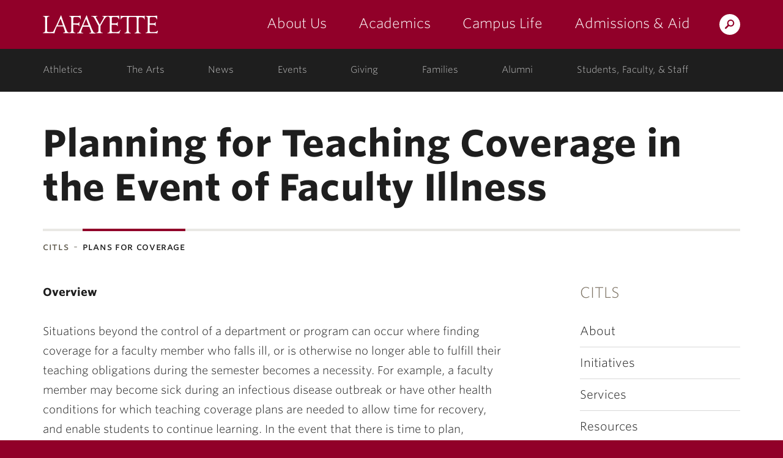

--- FILE ---
content_type: text/css
request_url: https://citls.lafayette.edu/wp-content/plugins/marquis-search-block/css/marquis-search-results.css?ver=all
body_size: 545
content:
.page_wrapper {
    min-height: 110vh;
    overflow-y: visible;
}

form.search_form {
    display: inline;
}

div.search_type {
    padding-left: 0px;
    margin-top: 10px;
}

div.search_type div.fs-checkbox-radio {
    display: inline;
    float: left;
}

div.search_type div.fs-checkbox-radio div.fs-checkbox-marker {
    width: 25px;
    height: 25px;
}

div.search_type div.fs-checkbox-radio div.fs-checkbox-marker div.fs-checkbox-flag {
    margin-left: 2px;
    margin-top: 2px;
}

div.search_type label.fs-checkbox-radio {
    padding-top: 7px;
    margin-right: 25px;
    float: left;
}

@media (min-width: 768px ) {
    input#query {
        padding-bottom: 16px;
    }
}

@media (min-width: 992px) {
    .search_large .search_content_input {
        width: 75%;
    }
}

form.search_form select {
    width: 0px;
}
div.keymatch_container {
    border-bottom: 2px solid #e8e6e2;
}
div.search_keymatch_list {
    padding: 30px 20px 10px;
    line-height: 2;
    margin-top: 0px;
    margin-bottom: 0px;
    border: 2px solid #910029;
    word-wrap: break-word;
}
.search_keymatch_list .keymatch {
    padding: 10px 0 30px 30px;
    border-bottom: 1px solid #e8e6e2;
}
.search_keymatch_list .keymatch:last-child {
    padding: 10px 0 30px 30px;
    border-bottom: none;
}

div.contact_row_email {
    padding-left: 30px;
    position: relative;
}

.icon_contact_mail:before {
    position: absolute;
    left: 0px;
    top: 8px;
    margin: 0;
}


div.search_meta {
    padding-top: 20px;
    font-style: italic;
}
span.search_result_url {
    word-wrap: break-word;
}

a[ctype="synonym"]:after {
  content: ',';
}

a[ctype="synonym"]:last-of-type:after {
  content: '';
}

div.bing_logo {
    float: right;
}

div.bing_logo:before {
    content: "";
    display: inline-block;
    background: url('https://cdn.lafayette.edu/images/logos/bing.svg');
    background-size: contain;
    background-repeat: no-repeat;
    width: 50px;
    height: 20px;
    margin-top: 20px;
    margin-bottom: 20px;
}

--- FILE ---
content_type: text/javascript
request_url: https://cdn.lafayette.edu/marquis-base/3.17.11/dist/js/site.js?ver=3.17.11
body_size: 57442
content:
/*!
Theme Name: Marquis - Base
Theme URI: https://www.lafayette.edu
Author: Fastspot
Author URI: http://fastspot.com
Description: The base theme which is leveraged by child themes such as Hermione, Victoire, and Brandywine. It is only viewable by administrators; it should never be used on a production website.
Version: 3.17.11
License: GPL-2.0
*/


!function(e,t,i){"use strict";function n(t){"object"==typeof module&&"object"==typeof module.exports?module.exports=t:"function"==typeof define&&define.amd&&define("picturefill",function(){return t}),"object"==typeof e&&(e.picturefill=t)}if(e.HTMLPictureElement)n(function(){});else{t.createElement("picture");var a,s,o,r=e.picturefill||{},l=/\s+\+?\d+(e\d+)?w/;r.ns="picturefill",r.srcsetSupported="srcset"in i,r.sizesSupported="sizes"in i,r.curSrcSupported="currentSrc"in i,r.trim=function(e){return e.trim?e.trim():e.replace(/^\s+|\s+$/g,"")},r.makeUrl=(a=t.createElement("a"),function(e){return a.href=e,a.href}),r.restrictsMixedContent=function(){return"https:"===e.location.protocol},r.matchesMedia=function(t){return e.matchMedia&&e.matchMedia(t).matches},r.getDpr=function(){return e.devicePixelRatio||1},r.getWidthFromLength=function(e){var i;if(!e||e.indexOf("%")>-1!=!1||!(parseFloat(e)>0||e.indexOf("calc(")>-1))return!1;e=e.replace("vw","%"),r.lengthEl||(r.lengthEl=t.createElement("div"),r.lengthEl.style.cssText="border:0;display:block;font-size:1em;left:0;margin:0;padding:0;position:absolute;visibility:hidden",r.lengthEl.className="helper-from-picturefill-js"),r.lengthEl.style.width="0px";try{r.lengthEl.style.width=e}catch(e){}return t.body.appendChild(r.lengthEl),(i=r.lengthEl.offsetWidth)<=0&&(i=!1),t.body.removeChild(r.lengthEl),i},r.detectTypeSupport=function(t,i){var n=new e.Image;return n.onerror=function(){r.types[t]=!1,d()},n.onload=function(){r.types[t]=1===n.width,d()},n.src=i,"pending"},r.types=r.types||{},r.initTypeDetects=function(){r.types["image/jpeg"]=!0,r.types["image/gif"]=!0,r.types["image/png"]=!0,r.types["image/svg+xml"]=t.implementation.hasFeature("http://www.w3.org/TR/SVG11/feature#Image","1.1"),r.types["image/webp"]=r.detectTypeSupport("image/webp","[data-uri]")},r.verifyTypeSupport=function(e){var t=e.getAttribute("type");if(null===t||""===t)return!0;var i=r.types[t];return"string"==typeof i&&"pending"!==i?(r.types[t]=r.detectTypeSupport(t,i),"pending"):"function"==typeof i?(i(),"pending"):i},r.parseSize=function(e){var t=/(\([^)]+\))?\s*(.+)/g.exec(e);return{media:t&&t[1],length:t&&t[2]}},r.findWidthFromSourceSize=function(i){for(var n,a=r.trim(i).split(/\s*,\s*/),s=0,o=a.length;s<o;s++){var l=a[s],d=r.parseSize(l),c=d.length,u=d.media;if(c&&((!u||r.matchesMedia(u))&&(n=r.getWidthFromLength(c))))break}return n||Math.max(e.innerWidth||0,t.documentElement.clientWidth)},r.parseSrcset=function(e){for(var t=[];""!==e;){var i,n=(e=e.replace(/^\s+/g,"")).search(/\s/g),a=null;if(-1!==n){if(","!==(i=e.slice(0,n)).slice(-1)&&""!==i||(i=i.replace(/,+$/,""),a=""),e=e.slice(n+1),null===a){var s=e.indexOf(",");-1!==s?(a=e.slice(0,s),e=e.slice(s+1)):(a=e,e="")}}else i=e,e="";(i||a)&&t.push({url:i,descriptor:a})}return t},r.parseDescriptor=function(e,t){var i,n=t||"100vw",a=e&&e.replace(/(^\s+|\s+$)/g,""),s=r.findWidthFromSourceSize(n);if(a)for(var o=a.split(" "),l=o.length-1;l>=0;l--){var d=o[l],c=d&&d.slice(d.length-1);if("h"!==c&&"w"!==c||r.sizesSupported){if("x"===c){var u=d&&parseFloat(d,10);i=u&&!isNaN(u)?u:1}}else i=parseFloat(parseInt(d,10)/s)}return i||1},r.getCandidatesFromSourceSet=function(e,t){for(var i=r.parseSrcset(e),n=[],a=0,s=i.length;a<s;a++){var o=i[a];n.push({url:o.url,resolution:r.parseDescriptor(o.descriptor,t)})}return n},r.dodgeSrcset=function(e){e.srcset&&(e[r.ns].srcset=e.srcset,e.srcset="",e.setAttribute("data-pfsrcset",e[r.ns].srcset))},r.processSourceSet=function(e){var t=e.getAttribute("srcset"),i=e.getAttribute("sizes"),n=[];return"IMG"===e.nodeName.toUpperCase()&&e[r.ns]&&e[r.ns].srcset&&(t=e[r.ns].srcset),t&&(n=r.getCandidatesFromSourceSet(t,i)),n},r.backfaceVisibilityFix=function(e){var t=e.style||{},i="webkitBackfaceVisibility"in t,n=t.zoom;i&&(t.zoom=".999",i=e.offsetWidth,t.zoom=n)},r.setIntrinsicSize=(s={},o=function(e,t,i){t&&e.setAttribute("width",parseInt(t/i,10))},function(i,n){var a;i[r.ns]&&!e.pfStopIntrinsicSize&&(void 0===i[r.ns].dims&&(i[r.ns].dims=i.getAttribute("width")||i.getAttribute("height")),i[r.ns].dims||(n.url in s?o(i,s[n.url],n.resolution):((a=t.createElement("img")).onload=function(){if(s[n.url]=a.width,!s[n.url])try{t.body.appendChild(a),s[n.url]=a.width||a.offsetWidth,t.body.removeChild(a)}catch(e){}i.src===n.url&&o(i,s[n.url],n.resolution),i=null,a.onload=null,a=null},a.src=n.url)))}),r.applyBestCandidate=function(e,t){var i,n,a;e.sort(r.ascendingSort),a=e[(n=e.length)-1];for(var s=0;s<n;s++)if((i=e[s]).resolution>=r.getDpr()){a=i;break}a&&(a.url=r.makeUrl(a.url),t.src!==a.url&&(r.restrictsMixedContent()&&"http:"===a.url.substr(0,"http:".length).toLowerCase()?void 0!==window.console&&console.warn("Blocked mixed content image "+a.url):(t.src=a.url,r.curSrcSupported||(t.currentSrc=t.src),r.backfaceVisibilityFix(t))),r.setIntrinsicSize(t,a))},r.ascendingSort=function(e,t){return e.resolution-t.resolution},r.removeVideoShim=function(e){var t=e.getElementsByTagName("video");if(t.length){for(var i=t[0],n=i.getElementsByTagName("source");n.length;)e.insertBefore(n[0],i);i.parentNode.removeChild(i)}},r.getAllElements=function(){for(var e=[],i=t.getElementsByTagName("img"),n=0,a=i.length;n<a;n++){var s=i[n];("PICTURE"===s.parentNode.nodeName.toUpperCase()||null!==s.getAttribute("srcset")||s[r.ns]&&null!==s[r.ns].srcset)&&e.push(s)}return e},r.getMatch=function(e,t){for(var i,n=t.childNodes,a=0,s=n.length;a<s;a++){var o=n[a];if(1===o.nodeType){if(o===e)return i;if("SOURCE"===o.nodeName.toUpperCase()){null!==o.getAttribute("src")&&void 0!==typeof console&&console.warn("The `src` attribute is invalid on `picture` `source` element; instead, use `srcset`.");var l=o.getAttribute("media");if(o.getAttribute("srcset")&&(!l||r.matchesMedia(l))){var d=r.verifyTypeSupport(o);if(!0===d){i=o;break}if("pending"===d)return!1}}}}return i},function(){r.initTypeDetects(),d();var i,n=setInterval(function(){d(),/^loaded|^i|^c/.test(t.readyState)&&clearInterval(n)},250),a=function(){d({reevaluate:!0})};function s(){clearTimeout(i),i=setTimeout(a,60)}e.addEventListener?e.addEventListener("resize",s,!1):e.attachEvent&&e.attachEvent("onresize",s)}(),d._=r,n(d)}function d(e){for(var t,i,n,a,s,o=e||{},d=0,c=(t=o.elements||r.getAllElements()).length;d<c;d++)if(n=(i=t[d]).parentNode,a=void 0,s=void 0,"IMG"===i.nodeName.toUpperCase()&&(i[r.ns]||(i[r.ns]={}),o.reevaluate||!i[r.ns].evaluated)){if(n&&"PICTURE"===n.nodeName.toUpperCase()){if(r.removeVideoShim(n),!1===(a=r.getMatch(i,n)))continue}else a=void 0;(n&&"PICTURE"===n.nodeName.toUpperCase()||!r.sizesSupported&&i.srcset&&l.test(i.srcset))&&r.dodgeSrcset(i),a?(s=r.processSourceSet(a),r.applyBestCandidate(s,i)):(s=r.processSourceSet(i),(void 0===i.srcset||i[r.ns].srcset)&&r.applyBestCandidate(s,i)),i[r.ns].evaluated=!0}}}(window,window.document,new window.Image),function(e){"function"==typeof define&&define.amd?define(["jquery"],e):e(jQuery)}(function(e){"use strict";var t,i,n,a="undefined"!=typeof window?window:this,s=a.document,o=function(){this.Version="@version",this.Plugins={},this.DontConflict=!1,this.Conflicts={fn:{}},this.ResizeHandlers=[],this.RAFHandlers=[],this.window=a,this.$window=e(a),this.document=s,this.$document=e(s),this.$body=null,this.windowWidth=0,this.windowHeight=0,this.fallbackWidth=1024,this.fallbackHeight=768,this.userAgent=window.navigator.userAgent||window.navigator.vendor||window.opera,this.isFirefox=/Firefox/i.test(this.userAgent),this.isChrome=/Chrome/i.test(this.userAgent),this.isSafari=/Safari/i.test(this.userAgent)&&!this.isChrome,this.isMobile=/Android|webOS|iPhone|iPad|iPod|BlackBerry/i.test(this.userAgent),this.isIEMobile=/IEMobile/i.test(this.userAgent),this.isFirefoxMobile=this.isFirefox&&this.isMobile,this.transform=null,this.transition=null,this.support={file:!!(window.File&&window.FileList&&window.FileReader),history:!!(window.history&&window.history.pushState&&window.history.replaceState),matchMedia:!(!window.matchMedia&&!window.msMatchMedia),pointer:!!window.PointerEvent,raf:!(!window.requestAnimationFrame||!window.cancelAnimationFrame),touch:!!("ontouchstart"in window||window.DocumentTouch&&document instanceof window.DocumentTouch),transition:!1,transform:!1}},r={killEvent:function(e,t){try{e.preventDefault(),e.stopPropagation(),t&&e.stopImmediatePropagation()}catch(e){}},killGesture:function(e){try{e.preventDefault()}catch(e){}},lockViewport:function(i){m[i]=!0,e.isEmptyObject(m)||p||(t.length?t.attr("content",n):t=e("head").append('<meta name="viewport" content="'+n+'">'),l.$body.on(u.gestureChange,r.killGesture).on(u.gestureStart,r.killGesture).on(u.gestureEnd,r.killGesture),p=!0)},unlockViewport:function(n){void 0!==m[n]&&delete m[n],e.isEmptyObject(m)&&p&&(t.length&&(i?t.attr("content",i):t.remove()),l.$body.off(u.gestureChange).off(u.gestureStart).off(u.gestureEnd),p=!1)},startTimer:function(e,t,i,n){return r.clearTimer(e),n?setInterval(i,t):setTimeout(i,t)},clearTimer:function(e,t){e&&(t?clearInterval(e):clearTimeout(e),e=null)},sortAsc:function(e,t){return parseInt(e,10)-parseInt(t,10)},sortDesc:function(e,t){return parseInt(t,10)-parseInt(e,10)},decodeEntities:function(e){var t=l.document.createElement("textarea");return t.innerHTML=e,t.value},parseQueryString:function(e){for(var t={},i=e.slice(e.indexOf("?")+1).split("&"),n=0;n<i.length;n++){var a=i[n].split("=");t[a[0]]=a[1]}return t}},l=new o,d=e.Deferred(),c={base:"{ns}",element:"{ns}-element"},u={namespace:".{ns}",beforeUnload:"beforeunload.{ns}",blur:"blur.{ns}",change:"change.{ns}",click:"click.{ns}",dblClick:"dblclick.{ns}",drag:"drag.{ns}",dragEnd:"dragend.{ns}",dragEnter:"dragenter.{ns}",dragLeave:"dragleave.{ns}",dragOver:"dragover.{ns}",dragStart:"dragstart.{ns}",drop:"drop.{ns}",error:"error.{ns}",focus:"focus.{ns}",focusIn:"focusin.{ns}",focusOut:"focusout.{ns}",gestureChange:"gesturechange.{ns}",gestureStart:"gesturestart.{ns}",gestureEnd:"gestureend.{ns}",input:"input.{ns}",keyDown:"keydown.{ns}",keyPress:"keypress.{ns}",keyUp:"keyup.{ns}",load:"load.{ns}",mouseDown:"mousedown.{ns}",mouseEnter:"mouseenter.{ns}",mouseLeave:"mouseleave.{ns}",mouseMove:"mousemove.{ns}",mouseOut:"mouseout.{ns}",mouseOver:"mouseover.{ns}",mouseUp:"mouseup.{ns}",panStart:"panstart.{ns}",pan:"pan.{ns}",panEnd:"panend.{ns}",resize:"resize.{ns}",scaleStart:"scalestart.{ns}",scaleEnd:"scaleend.{ns}",scale:"scale.{ns}",scroll:"scroll.{ns}",select:"select.{ns}",swipe:"swipe.{ns}",touchCancel:"touchcancel.{ns}",touchEnd:"touchend.{ns}",touchLeave:"touchleave.{ns}",touchMove:"touchmove.{ns}",touchStart:"touchstart.{ns}"},h=null,f=20,m=[],p=!1;function g(e,t,i,n){var a,s={raw:{}};for(a in n=n||{})n.hasOwnProperty(a)&&("classes"===e?(s.raw[n[a]]=t+"-"+n[a],s[n[a]]="."+t+"-"+n[a]):(s.raw[a]=n[a],s[a]=n[a]+"."+t));for(a in i)i.hasOwnProperty(a)&&("classes"===e?(s.raw[a]=i[a].replace(/{ns}/g,t),s[a]=i[a].replace(/{ns}/g,"."+t)):(s.raw[a]=i[a].replace(/.{ns}/g,""),s[a]=i[a].replace(/{ns}/g,t)));return s}function v(){l.windowWidth=l.$window.width(),l.windowHeight=l.$window.height(),h=r.startTimer(h,f,y)}function y(){for(var e in l.ResizeHandlers)l.ResizeHandlers.hasOwnProperty(e)&&l.ResizeHandlers[e].callback.call(window,l.windowWidth,l.windowHeight)}function b(e,t){return parseInt(e.priority)-parseInt(t.priority)}return o.prototype.NoConflict=function(){for(var t in l.DontConflict=!0,l.Plugins)l.Plugins.hasOwnProperty(t)&&(e[t]=l.Conflicts[t],e.fn[t]=l.Conflicts.fn[t])},o.prototype.Ready=function(e){"complete"===l.document.readyState||"loading"!==l.document.readyState&&!l.document.documentElement.doScroll?e():l.document.addEventListener("DOMContentLoaded",e)},o.prototype.Plugin=function(t,i){return l.Plugins[t]=function(t,i){var n="fs-"+t,a="fs"+t.replace(/(^|\s)([a-z])/g,function(e,t,i){return t+i.toUpperCase()});function s(e){return e.data(a)}return i.initialized=!1,i.priority=i.priority||10,i.classes=g("classes",n,c,i.classes),i.events=g("events",t,u,i.events),i.functions=e.extend({getData:s,iterate:function(e){for(var t=Array.prototype.slice.call(arguments,1),i=0,n=this.length;i<n;i++){var a=this.eq(i),o=s(a)||{};void 0!==o.$el&&e.apply(a,[o].concat(t))}return this}},r,i.functions),i.methods=e.extend(!0,{_construct:e.noop,_postConstruct:e.noop,_destruct:e.noop,_resize:!1,destroy:function(e){i.functions.iterate.apply(this,[i.methods._destruct].concat(Array.prototype.slice.call(arguments,1))),this.removeClass(i.classes.raw.element).removeData(a)}},i.methods),i.utilities=e.extend(!0,{_initialize:!1,_delegate:!1,defaults:function(t){i.defaults=e.extend(!0,i.defaults,t||{})}},i.utilities),i.widget&&(l.Conflicts.fn[t]=e.fn[t],e.fn[a]=function(n){if(this instanceof e){var o=i.methods[n];if("object"==typeof n||!n)return function(n){var o,r,l,d="object"==typeof n,c=Array.prototype.slice.call(arguments,d?1:0),u=e();for(n=e.extend(!0,{},i.defaults||{},d?n:{}),r=0,l=this.length;r<l;r++)if(!s(o=this.eq(r))){i.guid++;var h="__"+i.guid,f=i.classes.raw.base+h,m=o.data(t+"-options"),p=e.extend(!0,{$el:o,guid:h,numGuid:i.guid,rawGuid:f,dotGuid:"."+f},n,"object"==typeof m?m:{});o.addClass(i.classes.raw.element).data(a,p),i.methods._construct.apply(o,[p].concat(c)),u=u.add(o)}for(r=0,l=u.length;r<l;r++)o=u.eq(r),i.methods._postConstruct.apply(o,[s(o)]);return this}.apply(this,arguments);if(o&&0!==n.indexOf("_")){var r=[o].concat(Array.prototype.slice.call(arguments,1));return i.functions.iterate.apply(this,r)}return this}},l.DontConflict||(e.fn[t]=e.fn[a])),l.Conflicts[t]=e[t],e[a]=i.utilities._delegate||function(e){var t=i.utilities[e]||i.utilities._initialize||!1;if(t){var n=Array.prototype.slice.call(arguments,"object"==typeof e?0:1);return t.apply(window,n)}},l.DontConflict||(e[t]=e[a]),i.namespace=t,i.namespaceClean=a,i.guid=0,i.methods._resize&&(l.ResizeHandlers.push({namespace:t,priority:i.priority,callback:i.methods._resize}),l.ResizeHandlers.sort(b)),i.methods._raf&&(l.RAFHandlers.push({namespace:t,priority:i.priority,callback:i.methods._raf}),l.RAFHandlers.sort(b)),i}(t,i),l.Plugins[t]},l.$window.on("resize.fs",v),v(),function e(){if(l.support.raf)for(var t in l.window.requestAnimationFrame(e),l.RAFHandlers)l.RAFHandlers.hasOwnProperty(t)&&l.RAFHandlers[t].callback.call(window)}(),l.Ready(function(){l.$body=e("body"),e("html").addClass(l.support.touch?"touchevents":"no-touchevents"),t=e('meta[name="viewport"]'),i=!!t.length&&t.attr("content"),n="width=device-width, initial-scale=1.0, maximum-scale=1.0, user-scalable=0",d.resolve()}),u.clickTouchStart=u.click+" "+u.touchStart,function(){var e,t={WebkitTransition:"webkitTransitionEnd",MozTransition:"transitionend",OTransition:"otransitionend",transition:"transitionend"},i=["transition","-webkit-transition"],n={transform:"transform",MozTransform:"-moz-transform",OTransform:"-o-transform",msTransform:"-ms-transform",webkitTransform:"-webkit-transform"},a="transitionend",s="",o="",r=document.createElement("div");for(e in t)if(t.hasOwnProperty(e)&&e in r.style){a=t[e],l.support.transition=!0;break}for(e in u.transitionEnd=a+".{ns}",i)if(i.hasOwnProperty(e)&&i[e]in r.style){s=i[e];break}for(e in l.transition=s,n)if(n.hasOwnProperty(e)&&n[e]in r.style){l.support.transform=!0,o=n[e];break}l.transform=o}(),window.Formstone=l,l}),function(e){"function"==typeof define&&define.amd?define(["jquery","./core","./mediaquery"],e):e(jQuery,Formstone)}(function(e,t){"use strict";function i(){u.scrollDepth&&o()}function n(){var t,i=e(this),n=void 0!==i[0].href?i[0].href:"",a=document.domain.split(".").reverse(),s=null!==n.match(a[1]+"."+a[0]);if(n.match(/^mailto\:/i))t="Email, Click, "+n.replace(/^mailto\:/i,"");else if(n.match(/^tel\:/i))t="Telephone, Click, "+n.replace(/^tel\:/i,"");else if(n.match(u.fileTypes)){t="File, Download:"+(/[.]/.exec(n)?/[^.]+$/.exec(n):void 0)[0]+", "+n.replace(/ /g,"-")}else s||(t="ExternalLink, Click, "+n);t&&i.attr(b,t)}function a(e){p.startTimer(_,250,s)}function s(){for(var i,n=f.scrollTop()+t.windowHeight,a=1/u.scrollStops,s=a,o=1;o<=u.scrollStops;o++){if(i=Math.round(100*s).toString(),!w[$][i].passed&&n>w[$][i].edge)w[$][i].passed=!0,l(e.extend(u.scrollFields,{eventCategory:"ScrollDepth",eventAction:$,eventLabel:i,nonInteraction:!0}));s+=a}}function o(){var t,i=e.mediaquery("state"),n=m.outerHeight(),a={},s=1/u.scrollStops,o=s,r=0;i.minWidth&&($="MinWidth:"+i.minWidth+"px");for(var l=1;l<=u.scrollStops;l++)r=parseInt(n*o),a[t=Math.round(100*o).toString()]={edge:"100"===t?r-10:r,passsed:!(!w[$]||!w[$][t])&&w[$][t].passed},o+=s;w[$]=a}function r(t){var i=e(this),n=i.attr("href"),a=i.data(y).split(",");for(var s in u.eventCallback&&t.preventDefault(),a)a.hasOwnProperty(s)&&(a[s]=e.trim(a[s]));l({eventCategory:a[0],eventAction:a[1],eventLabel:a[2]||n,eventValue:a[3],nonInteraction:a[4]},i)}function l(t,i){h.location;var n=e.extend({hitType:"event"},t);if(void 0!==i&&!i.attr("data-analytics-stop")){var a=void 0!==i[0].href?i[0].href:"",s=!a.match(/^mailto\:/i)&&!a.match(/^tel\:/i)&&a.indexOf(":")<0?h.location.protocol+"//"+h.location.hostname+"/"+a:a;if(""!==s){var o=i.attr("target");if(o)h.open(s,o);else if(u.eventCallback){n.hitCallback=function(){x&&(p.clearTimer(x),function(e){document.location=e}(s))},x=p.startTimer(x,u.eventTimeout,n.hitCallback)}}}d(n)}function d(e){if("function"==typeof h.ga&&"function"==typeof h.ga.getAll)for(var t=h.ga.getAll(),i=0,n=t.length;i<n;i++)h.ga(t[i].get("name")+".send",e)}var c=t.Plugin("analytics",{methods:{_resize:i},utilities:{_delegate:function(){if(arguments.length&&"object"!=typeof arguments[0])if("destroy"===arguments[0])(function(){v&&m&&m.length&&(f.off(g.namespace),m.off(g.namespace),v=!1)}).apply(this);else{var t=Array.prototype.slice.call(arguments,1);switch(arguments[0]){case"pageview":(function(t){d(e.extend({hitType:"pageview"},t))}).apply(this,t);break;case"event":l.apply(this,t)}}else(function(t){!v&&m&&m.length&&(v=!0,(u=e.extend(u,t||{})).autoEvents&&m.find("a").not("["+b+"]").each(n),u.scrollDepth&&(o(),f.on(g.scroll,a).one(g.load,i)),m.on(g.click,"*["+b+"]",r))}).apply(this,arguments);return null}}}),u={autoEvents:!1,fileTypes:/\.(zip|exe|dmg|pdf|doc.*|xls.*|ppt.*|mp3|txt|rar|wma|mov|avi|wmv|flv|wav)$/i,eventCallback:!1,eventTimeout:1e3,scrollDepth:!1,scrollStops:5,scrollFields:{}},h=t.window,f=t.$window,m=null,p=c.functions,g=c.events,v=!1,y="analytics-event",b="data-"+y,w={},_=null,$="Site",x=null;t.Ready(function(){m=t.$body})}),function(e){"function"==typeof define&&define.amd?define(["jquery","./core","./transition"],e):e(jQuery,Formstone)}(function(e,t){"use strict";function i(){(k=x.scrollTop()+t.windowHeight)<0&&(k=0),_.iterate.call(M,p)}function n(){C=e(y.base),M=e(y.lazy),_.iterate.call(M,m)}function a(e){if(e.visible){var t=e.source;e.source=null,s(e,t,!0)}}function s(t,i,n){if(i!==t.source&&t.visible){if(t.source=i,t.responsive=!1,t.isYouTube=!1,"object"==typeof i&&"string"==typeof i.video){var a=i.video.match(/(?:youtube\.com\/(?:[^\/]+\/.+\/|(?:v|e(?:mbed)?)\/|.*[?&]v=)|youtu\.be\/)([^"&?\/ ]{11})/i);a&&a.length>=1&&(t.isYouTube=!0,t.videoId=a[1])}var s=!t.isYouTube&&"object"==typeof i&&(i.hasOwnProperty("mp4")||i.hasOwnProperty("ogg")||i.hasOwnProperty("webm"));if(t.video=t.isYouTube||s,t.playing=!1,t.isYouTube)t.playerReady=!1,t.posterLoaded=!1,l(t,i,n);else if("object"==typeof i&&i.hasOwnProperty("poster"))!function(t,i,n){t.source&&t.source.poster&&(r(t,t.source.poster,!0,!0),n=!1);var a='<div class="'+[b.media,b.video,!0!==n?b.animated:""].join(" ")+'" aria-hidden="true">';a+="<video playsinline",t.loop&&(a+=" loop");t.mute&&(a+=" muted");t.autoPlay&&(a+=" autoplay");a+=">",t.source.webm&&(a+='<source src="'+t.source.webm+'" type="video/webm" />');t.source.mp4&&(a+='<source src="'+t.source.mp4+'" type="video/mp4" />');t.source.ogg&&(a+='<source src="'+t.source.ogg+'" type="video/ogg" />');a+="</video>";var s=e(a+="</div>");s.find("video").one(w.loadedMetaData,function(e){s.fsTransition({property:"opacity"},function(){d(t)}).css({opacity:1}),f(t),t.$el.trigger(w.loaded),t.autoPlay&&u(t)}),t.$container.append(s)}(t,0,n);else{var c=i;if("object"==typeof i){var h,m=[],p=[];for(h in i)i.hasOwnProperty(h)&&p.push(h);for(h in p.sort(_.sortAsc),p)p.hasOwnProperty(h)&&m.push({width:parseInt(p[h]),url:i[p[h]],mq:$.matchMedia("(min-width: "+parseInt(p[h])+"px)")});t.responsive=!0,t.sources=m,c=o(t)}r(t,c,!1,n)}}else t.$el.trigger(w.loaded)}function o(e){var i=e.source;if(e.responsive)for(var n in i=e.sources[0].url,e.sources)e.sources.hasOwnProperty(n)&&(t.support.matchMedia?e.sources[n].mq.matches&&(i=e.sources[n].url):e.sources[n].width<t.fallbackWidth&&(i=e.sources[n].url));return i}function r(t,i,n,a){var s=[b.media,b.image,!0!==a?b.animated:""].join(" "),o=e('<div class="'+s+'" aria-hidden="true"><img alt="'+t.alt+'"></div>'),r=o.find("img"),l=i;r.one(w.load,function(){S&&o.addClass(b.native).css({backgroundImage:"url('"+l+"')"}),o.fsTransition({property:"opacity"},function(){n||d(t)}).css({opacity:1}),f(t),n&&!a||t.$el.trigger(w.loaded)}).one(w.error,t,c).attr("src",l),t.responsive&&o.addClass(b.responsive),t.$container.append(o),(r[0].complete||4===r[0].readyState)&&r.trigger(w.load),t.currentSource=l}function l(t,i,n){if(!t.videoId){var a=i.match(/^.*(?:youtu.be\/|v\/|e\/|u\/\w+\/|embed\/|v=)([^#\&\?]*).*/);t.videoId=a[1]}if(t.posterLoaded||(t.source.poster||(t.source.poster="//img.youtube.com/vi/"+t.videoId+"/0.jpg"),t.posterLoaded=!0,r(t,t.source.poster,!0,n),n=!1),e("script[src*='youtube.com/iframe_api']").length||e("head").append('<script src="//www.youtube.com/iframe_api"><\/script>'),D){var s=t.guid+"_"+t.youTubeGuid++,o='<div class="'+[b.media,b.embed,!0!==n?b.animated:""].join(" ")+'" aria-hidden="true">';o+='<div id="'+s+'"></div>';var l=e(o+="</div>"),u=e.extend(!0,{},{controls:0,rel:0,showinfo:0,wmode:"transparent",enablejsapi:1,version:3,playerapiid:s,loop:t.loop?1:0,autoplay:1,mute:1,origin:$.location.protocol+"//"+$.location.host},t.youtubeOptions);u.autoplay=1,t.$container.append(l),t.player&&(t.oldPlayer=t.player,t.player=null),t.player=new $.YT.Player(s,{videoId:t.videoId,playerVars:u,events:{onReady:function(e){t.playerReady=!0,t.mute&&t.player.mute(),t.autoPlay?t.player.playVideo():t.player.pauseVideo()},onStateChange:function(e){t.playing||e.data!==$.YT.PlayerState.PLAYING?t.loop&&t.playing&&e.data===$.YT.PlayerState.ENDED&&t.player.playVideo():(t.playing=!0,l.fsTransition({property:"opacity"},function(){d(t)}).css({opacity:1}),f(t),t.$el.trigger(w.loaded)),t.$el.find(y.embed).addClass(b.ready)},onPlaybackQualityChange:function(e){},onPlaybackRateChange:function(e){},onError:function(e){c({data:t})},onApiChange:function(e){}}}),f(t)}else T.push({data:t,source:i})}function d(e){var t=e.$container.find(y.media);t.length>=1&&(t.not(":last").remove(),e.oldPlayer=null)}function c(e){e.data.$el.trigger(w.error)}function u(e){if(e.video&&!e.playing)if(e.isYouTube)e.playerReady?e.player.playVideo():e.autoPlay=!0;else{var t=e.$container.find("video");t.length&&t[0].play(),e.playing=!0}}function h(e){if(e.visible)if(e.responsive){var t=o(e);t!==e.currentSource?r(e,t,!1,!0):f(e)}else f(e)}function f(e){for(var t=e.$container.find(y.media),i=0,n=t.length;i<n;i++){var a=t.eq(i),s=e.isYouTube?"iframe":a.find("video").length?"video":"img",o=a.find(s);if(o.length&&("img"!==s||!S)){var r=e.$el.outerWidth(),l=e.$el.outerHeight(),d=g(e,o);e.width=d.width,e.height=d.height,e.left=0,e.top=0;var c=e.isYouTube?e.embedRatio:e.width/e.height;e.height=l,e.width=e.height*c,e.width<r&&(e.width=r,e.height=e.width/c),e.left=-(e.width-r)/2,e.top=-(e.height-l)/2,a.css({height:e.height,width:e.width,left:e.left,top:e.top})}}}function m(e){e.scrollTop=e.$el.offset().top}function p(e){!e.visible&&e.scrollTop<k+e.lazyEdge&&(e.visible=!0,a(e))}function g(e,t){if(e.isYouTube)return{height:500,width:500/e.embedRatio};if(t.is("img")){var i=t[0];if(void 0!==i.naturalHeight)return{height:i.naturalHeight,width:i.naturalWidth};var n=new Image;return n.src=i.src,{height:n.height,width:n.width}}return{height:t[0].videoHeight,width:t[0].videoWidth}}var v=t.Plugin("background",{widget:!0,defaults:{alt:"",autoPlay:!0,customClass:"",embedRatio:1.777777,lazy:!1,lazyEdge:100,loop:!0,mute:!0,source:null,youtubeOptions:{}},classes:["container","media","animated","responsive","native","fixed","ready","lazy"],events:{loaded:"loaded",ready:"ready",loadedMetaData:"loadedmetadata"},methods:{_construct:function(t){t.youTubeGuid=0,t.$container=e('<div class="'+b.container+'"></div>').appendTo(this),t.thisClasses=[b.base,t.customClass],t.visible=!0,t.lazy&&(t.visible=!1,t.thisClasses.push(b.lazy)),this.addClass(t.thisClasses.join(" ")),n(),t.lazy?(m(t),p(t)):a(t)},_destruct:function(e){e.$container.remove(),this.removeClass(e.thisClasses.join(" ")).off(w.namespace),n()},_resize:function(){_.iterate.call(C,h),_.iterate.call(M,m),_.iterate.call(M,p)},play:u,pause:function(e){if(e.video&&e.playing){if(e.isYouTube)e.playerReady?e.player.pauseVideo():e.autoPlay=!1;else{var t=e.$container.find("video");t.length&&t[0].pause()}e.playing=!1}},mute:function(e){if(e.video)if(e.isYouTube&&e.playerReady)e.player.mute();else{var t=e.$container.find("video");t.length&&(t[0].muted=!0)}e.mute=!0},unmute:function(e){if(e.video){if(e.isYouTube&&e.playerReady)e.player.unMute();else{var t=e.$container.find("video");t.length&&(t[0].muted=!1)}e.playing=!0}e.mute=!1},resize:f,load:s,unload:function(e){var t=e.$container.find(y.media);t.length>=1&&t.fsTransition({property:"opacity"},function(){t.remove(),delete e.source}).css({opacity:0})}}}),y=v.classes,b=y.raw,w=v.events,_=v.functions,$=t.window,x=t.$window,k=0,C=[],M=[],S="backgroundSize"in t.document.documentElement.style,D=!1,T=[];t.Ready(function(){i(),x.on("scroll",i)}),$.onYouTubeIframeAPIReady=function(){for(var e in D=!0,T)T.hasOwnProperty(e)&&l(T[e].data,T[e].source);T=[]}}),function(e){"function"==typeof define&&define.amd?define(["jquery","./core","./mediaquery","./touch"],e):e(jQuery,Formstone)}(function(e,t){"use strict";function i(){I=e(W.base)}function n(e){e.enabled&&(O.clearTimer(e.autoTimer),e.enabled=!1,e.$subordinate.off(j.update),this.removeClass([Y.enabled,Y.animated].join(" ")).off(j.namespace),e.$canister.fsTouch("destroy").off(j.namespace).attr("style","").css(E,"none"),e.$items.css({width:"",height:""}).removeClass([Y.visible,W.item_previous,W.item_next].join(" ")),e.$images.off(j.namespace),e.$controlItems.off(j.namespace),e.$pagination.html("").off(j.namespace),p(e),e.useMargin?e.$canister.css({marginLeft:""}):e.$canister.css(P,""),e.index=0)}function a(e){e.enabled||(e.enabled=!0,this.addClass(Y.enabled),e.$controlItems.on(j.click,e,h),e.$pagination.on(j.click,W.page,e,f),e.$items.on(j.click,e,x),e.$subordinate.on(j.update,e,C),C({data:e},0),e.touch&&e.$canister.fsTouch({axis:"x",pan:!0,swipe:!0}).on(j.panStart,e,y).on(j.pan,e,b).on(j.panEnd,e,w).on(j.swipe,e,_).on(j.focusIn,e,k).css(E,""),o(e),e.$images.on(j.load,e,u),e.autoAdvance&&(e.autoTimer=O.startTimer(e.autoTimer,e.autoTime,function(){!function(e){var t=e.index+1;t>=e.pageCount&&(t=0);m(e,t)}(e)},!0)),s.call(this,e))}function s(i){if(i.enabled){var n,a,s,o,r;if(i.count=i.$items.length,i.count<1)return p(i),void i.$canister.css({height:""});if(this.removeClass(Y.animated),i.containerWidth=i.$container.outerWidth(!1),i.visible=function(e){var i=1;if(e.single)return i;if("object"==typeof e.show)for(var n in e.show)e.show.hasOwnProperty(n)&&(t.support.matchMedia?e.show[n].mq.matches&&(i=e.show[n].count):e.show[n].width<t.fallbackWidth&&(i=e.show[n].count));else i=e.show;return e.fill&&e.count<i?e.count:i}(i),i.perPage=i.paged?1:i.visible,i.itemMarginLeft=parseInt(i.$items.eq(0).css("marginLeft")),i.itemMarginRight=parseInt(i.$items.eq(0).css("marginRight")),i.itemMargin=i.itemMarginLeft+i.itemMarginRight,isNaN(i.itemMargin)&&(i.itemMargin=0),i.itemWidth=(i.containerWidth-i.itemMargin*(i.visible-1))/i.visible,i.itemHeight=0,i.pageWidth=i.paged?i.itemWidth:i.containerWidth,i.matchWidth)i.canisterWidth=i.single?i.containerWidth:(i.itemWidth+i.itemMargin)*i.count;else for(i.canisterWidth=0,i.$canister.css({width:1e6}),n=0;n<i.count;n++)i.canisterWidth+=i.$items.eq(n).outerWidth(!0);i.$canister.css({width:i.canisterWidth,height:""}),i.$items.css({width:i.matchWidth?i.itemWidth:"",height:""}).removeClass([Y.visible,Y.item_previous,Y.item_next].join(" ")),i.pages=[],i.items=[];var l,d=0,c=0,u=0;for(s=0,o=0,a=e(),n=0;n<i.count;n++)l=i.$items.eq(n),d=i.matchWidth?i.itemWidth+i.itemMargin:l.outerWidth(!0),c=l.outerHeight(),u=l.position().left,i.items.push({$el:l,width:d,height:c,left:i.rtl?u-(i.canisterWidth-d):u}),(a.length&&s+d>i.containerWidth+i.itemMargin||i.paged&&n>0)&&(r=(i.rtl?a.eq(a.length-1):a.eq(0)).position().left,i.pages.push({left:i.rtl?r-(i.canisterWidth-s):r,height:o,width:s,$items:a}),a=e(),o=0,s=0),a=a.add(l),s+=d,d,c>o&&(o=c),o>i.itemHeight&&(i.itemHeight=o);if(i.rtl?a.eq(a.length-1):a.eq(0),r=i.canisterWidth-i.containerWidth-(i.rtl?i.itemMarginLeft:i.itemMarginRight),i.pages.push({left:i.rtl?-r:r,height:o,width:s,$items:a}),i.pageCount=i.pages.length,i.paged&&i.matchWidth&&(i.pageCount-=i.count%i.visible),i.pageCount<=0&&(i.pageCount=1),i.maxMove=(i.canisterWidth-i.containerWidth-(i.rtl?i.itemMarginLeft:i.itemMarginRight))*(i.rtl?1:-1),i.paged&&!i.matchWidth)for(n=0;n<i.pages.length;n++)if(i.pages[n].left-i.pages[n].width>Math.abs(i.maxMove)){i.pageCount=n;break}i.autoHeight?i.$canister.css({height:i.pages[0].height}):i.matchHeight&&i.$items.css({height:i.itemHeight});var h="";for(n=0;n<i.pageCount;n++)h+='<button type="button" class="'+Y.page+'">'+(n+1)+"</button>";i.$pagination.html(h),i.pageCount<=1?p(i):function(e){e.$controls.addClass(Y.visible),e.$controlItems.addClass(Y.visible),e.$pagination.addClass(Y.visible),v(e,e.$controlItems)}(i),i.$paginationItems=i.$pagination.find(W.page),m(i,i.index,!1),setTimeout(function(){i.$el.addClass(Y.animated)},5)}}function o(e){e.$items=e.$canister.children().not(":hidden").addClass(Y.item),e.$images=e.$canister.find("img"),e.totalImages=e.$images.length}function r(e,t){e.$images.off(j.namespace),!1!==t&&e.$canister.html(t),e.index=0,o(e),s.call(this,e)}function l(e,t,i,n,a){e.enabled&&(n||O.clearTimer(e.autoTimer),void 0===a&&(a=!0),m(e,t-1,a,i,n))}function d(e){var t=e.index-1;e.infinite&&t<0&&(t=e.pageCount-1),m(e,t)}function c(e){var t=e.index+1;e.infinite&&t>=e.pageCount&&(t=0),m(e,t)}function u(e){var t=e.data;t.resizeTimer=O.startTimer(t.resizeTimer,1,function(){s.call(t.$el,t)})}function h(t){O.killEvent(t);var i=t.data,n=i.index+(e(t.currentTarget).hasClass(Y.control_next)?1:-1);O.clearTimer(i.autoTimer),m(i,n)}function f(t){O.killEvent(t);var i=t.data,n=i.$paginationItems.index(e(t.currentTarget));O.clearTimer(i.autoTimer),m(i,n)}function m(t,i,n,a,s){if(i<0&&(i=t.infinite?t.pageCount-1:0),i>=t.pageCount&&(i=t.infinite?0:t.pageCount-1),!(t.count<1)){if(t.pages[i]&&(t.leftPosition=-t.pages[i].left),t.leftPosition=M(t,t.leftPosition),t.useMargin?t.$canister.css({marginLeft:t.leftPosition}):!1===n?(t.$canister.css(E,"none").css(P,"translateX("+t.leftPosition+"px)"),setTimeout(function(){t.$canister.css(E,"")},5)):t.$canister.css(P,"translateX("+t.leftPosition+"px)"),t.$items.removeClass([Y.visible,Y.item_previous,Y.item_next].join(" ")),t.single)for(var o=0,r=t.pages.length;o<r;o++)o===i?t.pages[o].$items.addClass(Y.visible).attr("aria-hidden","false"):t.pages[o].$items.not(t.pages[i].$items).addClass(o<i?Y.item_previous:Y.item_next).attr("aria-hidden","true");else for(o=0;o<t.count;o++){var l=t.rtl?-1:1,d=t.leftPosition*l+t.items[o].left*l,c=d+t.items[o].width,u=t.containerWidth+t.itemMargin+1;d>=-1&&c<=u?t.items[o].$el.addClass(Y.visible).attr("aria-hidden","false"):d<0?t.items[o].$el.addClass(Y.item_previous).attr("aria-hidden","false"):t.items[o].$el.addClass(Y.item_next).attr("aria-hidden","false")}t.autoHeight&&t.$canister.css({height:t.pages[i].height}),!1!==n&&!0!==a&&i!==t.index&&(t.infinite||i>-1&&i<t.pageCount)&&t.$el.trigger(j.update,[i]),t.index=i,t.linked&&!0!==s&&e(t.linked).not(t.$el)[H]("jumpPage",t.index+1,!0,!0),function(e){e.$paginationItems.removeClass(Y.active).eq(e.index).addClass(Y.active),e.infinite?(e.$controlItems.addClass(Y.visible),v(e,e.$controlItems)):e.pageCount<1?(e.$controlItems.removeClass(Y.visible),g(e,e.$controlItems)):(e.$controlItems.addClass(Y.visible),v(e,e.$controlItems),e.index<=0?(e.$controlPrevious.removeClass(Y.visible),g(e,e.$controlPrevious)):(e.index>=e.pageCount-1||!e.single&&e.leftPosition===e.maxMove)&&(e.$controlNext.removeClass(Y.visible),g(e,e.$controlNext)))}(t)}}function p(e){e.$controls.removeClass(Y.visible),e.$controlItems.removeClass(Y.visible),e.$pagination.removeClass(Y.visible),g(e,e.$controlItems)}function g(e,t){e.customControls||t.prop("disabled",!0)}function v(e,t){e.customControls||t.prop("disabled",!1)}function y(t,i){var n=t.data;if(O.clearTimer(n.autoTimer),!n.single){if(n.useMargin)n.leftPosition=parseInt(n.$canister.css("marginLeft"));else{var a=n.$canister.css(P).split(",");n.leftPosition=parseInt(a[4])}if(n.$canister.css(E,"none").css("will-change","transform"),b(t),n.linked&&!0!==i){var s=t.deltaX/n.pageWidth;n.rtl&&(s*=-1),e(n.linked).not(n.$el)[H]("panStart",s)}}n.isTouching=!0}function b(t,i){var n=t.data;if(!n.single&&(n.touchLeft=M(n,n.leftPosition+t.deltaX),n.useMargin?n.$canister.css({marginLeft:n.touchLeft}):n.$canister.css(P,"translateX("+n.touchLeft+"px)"),n.linked&&!0!==i)){var a=t.deltaX/n.pageWidth;n.rtl&&(a*=-1),e(n.linked).not(n.$el)[H]("pan",a)}}function w(t,i){var n=t.data,a=Math.abs(t.deltaX),s=S(n,t),o=!1;if(n.didPan=!1,0==s)o=n.index;else{if(!n.single){var r,l,d=Math.abs(n.touchLeft),c=!1,u=n.rtl?"right":"left";if(t.directionX===u)for(r=0,l=n.pages.length;r<l;r++)c=n.pages[r],d>Math.abs(c.left)+20&&(o=r+1);else for(r=n.pages.length-1,l=0;r>=l;r--)c=n.pages[r],d<Math.abs(c.left)&&(o=r-1)}!1===o&&(o=a<50?n.index:n.index+s)}o!==n.index&&(n.didPan=!0),n.linked&&!0!==i&&e(n.linked).not(n.$el)[H]("panEnd",o),$(n,o)}function _(t,i){var n=t.data,a=S(n,t),s=n.index+a;n.linked&&!0!==i&&e(n.linked).not(n.$el)[H]("swipe",t.directionX),$(n,s)}function $(e,t){e.$canister.css(E,"").css("will-change",""),m(e,t),e.isTouching=!1}function x(t){var i=t.data,n=e(t.currentTarget);if(!i.didPan&&(n.trigger(j.itemClick),i.controller)){var a=i.$items.index(n);C(t,a),i.$subordinate[H]("jumpPage",a+1,!0)}}function k(t){var i=t.data;if(i.enabled&&!i.isTouching){O.clearTimer(i.autoTimer),i.$container.scrollLeft(0);var n,a=e(t.target);a.hasClass(Y.item)?n=a:a.parents(W.item).length&&(n=a.parents(W.item).eq(0));for(var s=0;s<i.pageCount;s++)if(i.pages[s].$items.is(n)){m(i,s);break}}}function C(e,t){var i=e.data;if(i.controller){var n=i.$items.eq(t);i.$items.removeClass(Y.active),n.addClass(Y.active);for(var a=0;a<i.pageCount;a++)if(i.pages[a].$items.is(n)){m(i,a,!0,!0);break}}}function M(e,t){return isNaN(t)?t=0:e.rtl?(t>e.maxMove&&(t=e.maxMove),t<0&&(t=0)):(t<e.maxMove&&(t=e.maxMove),t>0&&(t=0)),t}function S(e,t){return Math.abs(t.deltaX)<Math.abs(t.deltaY)?0:e.rtl?"right"===t.directionX?1:-1:"left"===t.directionX?1:-1}var D=t.Plugin("carousel",{widget:!0,defaults:{autoAdvance:!1,autoHeight:!1,autoTime:8e3,contained:!0,controls:!0,customClass:"",fill:!1,infinite:!1,labels:{next:"Next",previous:"Previous",controls:"Carousel {guid} Controls",pagination:"Carousel {guid} Pagination"},matchHeight:!1,matchWidth:!0,maxWidth:1/0,minWidth:"0px",paged:!1,pagination:!0,rtl:!1,show:1,single:!1,theme:"fs-light",touch:!0,useMargin:!1},classes:["ltr","rtl","viewport","wrapper","container","canister","item","item_previous","item_next","controls","controls_custom","control","control_previous","control_next","pagination","page","animated","enabled","visible","active","auto_height","contained","single"],events:{itemClick:"itemClick",update:"update"},methods:{_construct:function(s){var r;s.didPan=!1,s.carouselClasses=[Y.base,s.theme,s.customClass,s.rtl?Y.rtl:Y.ltr],s.maxWidth=s.maxWidth===1/0?"100000px":s.maxWidth,s.mq="(min-width:"+s.minWidth+") and (max-width:"+s.maxWidth+")",s.customControls="object"==typeof s.controls&&s.controls.previous&&s.controls.next,s.customPagination="string"==typeof s.pagination,s.id=this.attr("id"),s.id?s.ariaId=s.id:(s.ariaId=s.rawGuid,this.attr("id",s.ariaId)),t.support.transform||(s.useMargin=!0);var l="",d="",c=[Y.control,Y.control_previous].join(" "),u=[Y.control,Y.control_next].join(" ");s.controls&&!s.customControls&&(s.labels.controls=s.labels.controls.replace("{guid}",s.numGuid),l+='<div class="'+Y.controls+'" aria-label="'+s.labels.controls+'" aria-controls="'+s.ariaId+'">',l+='<button type="button" class="'+c+'" aria-label="'+s.labels.previous+'">'+s.labels.previous+"</button>",l+='<button type="button" class="'+u+'" aria-label="'+s.labels.next+'">'+s.labels.next+"</button>",l+="</div>"),s.pagination&&!s.customPagination&&(s.labels.pagination=s.labels.pagination.replace("{guid}",s.numGuid),d+='<div class="'+Y.pagination+'" aria-label="'+s.labels.pagination+'" aria-controls="'+s.ariaId+'" role="navigation">',d+="</div>"),s.autoHeight&&s.carouselClasses.push(Y.auto_height),s.contained&&s.carouselClasses.push(Y.contained),s.single&&s.carouselClasses.push(Y.single),this.addClass(s.carouselClasses.join(" ")).wrapInner('<div class="'+Y.wrapper+'" aria-live="polite"><div class="'+Y.container+'"><div class="'+Y.canister+'"></div></div></div>').append(l).wrapInner('<div class="'+Y.viewport+'"></div>').append(d),s.$viewport=this.find(W.viewport).eq(0),s.$container=this.find(W.container).eq(0),s.$canister=this.find(W.canister).eq(0),s.$pagination=this.find(W.pagination).eq(0),s.$controlPrevious=s.$controlNext=e(""),s.customControls?(s.$controls=e(s.controls.container).addClass([Y.controls,Y.controls_custom].join(" ")),s.$controlPrevious=e(s.controls.previous).addClass(c),s.$controlNext=e(s.controls.next).addClass(u)):(s.$controls=this.find(W.controls).eq(0),s.$controlPrevious=s.$controls.find(W.control_previous),s.$controlNext=s.$controls.find(W.control_next)),s.$controlItems=s.$controlPrevious.add(s.$controlNext),s.customPagination&&(s.$pagination=e(s.pagination).addClass([Y.pagination])),s.$paginationItems=s.$pagination.find(W.page),s.index=0,s.enabled=!1,s.leftPosition=0,s.autoTimer=null,s.resizeTimer=null;var h=this.data(T+"-linked");s.linked=!!h&&"[data-"+T+'-linked="'+h+'"]',s.linked&&(s.paged=!0);var f=this.data(T+"-controller-for")||"";if(s.$subordinate=e(f),s.$subordinate.length&&(s.controller=!0),"object"==typeof s.show){var m=s.show,p=[],g=[];for(r in m)m.hasOwnProperty(r)&&g.push(r);for(r in g.sort(O.sortAsc),g)g.hasOwnProperty(r)&&p.push({width:parseInt(g[r]),count:m[g[r]],mq:window.matchMedia("(min-width: "+parseInt(g[r])+"px)")});s.show=p}o(s),e.fsMediaquery("bind",s.rawGuid,s.mq,{enter:function(){a.call(s.$el,s)},leave:function(){n.call(s.$el,s)}}),i(),s.carouselClasses.push(Y.enabled),s.carouselClasses.push(Y.animated)},_destruct:function(t){O.clearTimer(t.autoTimer),O.clearTimer(t.resizeTimer),n.call(this,t),e.fsMediaquery("unbind",t.rawGuid),t.id!==t.ariaId&&this.removeAttr("id"),t.$controlItems.removeClass([W.control,Y.control_previous,W.control_next,W.visible].join(" ")).off(j.namespace),v(t,t.$controlItems),t.$images.off(j.namespace),t.$canister.fsTouch("destroy"),t.$items.removeClass([Y.item,Y.visible,W.item_previous,W.item_next].join(" ")).unwrap().unwrap().unwrap().unwrap(),t.controls&&!t.customControls&&t.$controls.remove(),t.customControls&&t.$controls.removeClass([Y.controls,Y.controls_custom,Y.visible].join(" ")),t.pagination&&!t.customPagination&&t.$pagination.remove(),t.customPagination&&t.$pagination.html("").removeClass([Y.pagination,Y.visible].join(" ")),this.removeClass(t.carouselClasses.join(" ")),i()},_resize:function(e){O.iterate.call(I,s)},disable:n,enable:a,jump:l,previous:d,next:c,jumpPage:l,previousPage:d,nextPage:c,jumpItem:function(e,t,i,n,a){if(e.enabled){O.clearTimer(e.autoTimer);var s=e.$items.eq(t-1);void 0===a&&(a=!0);for(var o=0;o<e.pageCount;o++)if(e.pages[o].$items.is(s)){m(e,o,a,i,n);break}}},reset:function(e){e.enabled&&r.call(this,e,!1)},resize:s,update:r,panStart:function(e,t){if(O.clearTimer(e.autoTimer),!e.single){if(e.rtl&&(t*=-1),e.useMargin)e.leftPosition=parseInt(e.$canister.css("marginLeft"));else{var i=e.$canister.css(P).split(",");e.leftPosition=parseInt(i[4])}e.$canister.css(E,"none"),b({data:e,deltaX:e.pageWidth*t},!0)}e.isTouching=!0},pan:function(e,t){if(!e.single){e.rtl&&(t*=-1);var i=e.pageWidth*t;e.touchLeft=M(e,e.leftPosition+i),e.useMargin?e.$canister.css({marginLeft:e.touchLeft}):e.$canister.css(P,"translateX("+e.touchLeft+"px)")}},panEnd:function(e,t){$(e,t)},swipe:function(e,t){_({data:e,directionX:t},!0)}}}),T=D.namespace,H=D.namespaceClean,W=D.classes,Y=W.raw,j=D.events,O=D.functions,I=[],P=t.transform,E=t.transition}),function(e){"function"==typeof define&&define.amd?define(["jquery","./core"],e):e(jQuery,Formstone)}(function(e,t){"use strict";function i(t){var i=t.data;e(t.target).is(i.$el)||(t.preventDefault(),i.$el.trigger("click"))}function n(e){var t=e.data,i=t.$el.is(":disabled"),n=t.$el.is(":checked");i||(t.radio?n&&a(e):n?a(e):s(e))}function a(t){t.data.radio&&e('input[name="'+t.data.group+'"]').not(t.data.$el).trigger("deselect"),t.data.$el.trigger(u.focus),t.data.$classable.addClass(c.checked)}function s(e){e.data.$classable.removeClass(c.checked)}function o(e){e.data.$classable.addClass(c.focus)}function r(e){e.data.$classable.removeClass(c.focus)}var l=t.Plugin("checkbox",{widget:!0,defaults:{customClass:"",toggle:!1,labels:{on:"ON",off:"OFF"},theme:"fs-light"},classes:["element_placeholder","label","marker","flag","radio","focus","checked","disabled","toggle","state","state_on","state_off"],methods:{_construct:function(t){var a=this.closest("label"),l=a.length?a.eq(0):e('label[for="'+this.attr("id")+'"]'),h=[c.base,t.theme,t.customClass].join(" "),f=[c.label,t.theme,t.customClass].join(" "),m="";t.radio="radio"===this.attr("type"),t.group=this.attr("name"),m+='<div class="'+c.marker+'" aria-hidden="true">',m+='<div class="'+c.flag+'"></div>',t.toggle&&(h+=" "+c.toggle,f+=" "+c.toggle,m+='<span class="'+[c.state,c.state_on].join(" ")+'">'+t.labels.on+"</span>",m+='<span class="'+[c.state,c.state_off].join(" ")+'">'+t.labels.off+"</span>"),t.radio&&(h+=" "+c.radio,f+=" "+c.radio),m+="</div>",t.$placeholder=e('<span class="'+c.element_placeholder+'"></span>'),this.before(t.$placeholder),t.labelParent=l.find(this).length,t.labelClass=f,l.addClass(f),t.labelParent?l.wrap('<div class="'+h+'"></div>').before(m):this.before('<div class=" '+h+'">'+m+"</div>"),t.$checkbox=t.labelParent?l.parents(d.base):this.prev(d.base),t.$marker=t.$checkbox.find(d.marker),t.$states=t.$checkbox.find(d.state),t.$label=l,t.$classable=e().add(t.$checkbox).add(t.$label),this.is(":checked")&&t.$classable.addClass(c.checked),this.is(":disabled")&&t.$classable.addClass(c.disabled),this.appendTo(t.$marker),this.on(u.focus,t,o).on(u.blur,t,r).on(u.change,t,n).on(u.click,t,i).on(u.deselect,t,s),t.$checkbox.on(u.click,t,i)},_destruct:function(e){e.$checkbox.off(u.namespace),e.$marker.remove(),e.$states.remove(),e.$label.removeClass(e.labelClass),e.labelParent?e.$label.unwrap():this.unwrap(),e.$placeholder.before(this),e.$placeholder.remove(),this.off(u.namespace)},enable:function(e){this.prop("disabled",!1),e.$classable.removeClass(c.disabled)},disable:function(e){this.prop("disabled",!0),e.$classable.addClass(c.disabled)},update:function(e){var t=e.$el.is(":disabled"),i=e.$el.is(":checked");t||(i?a({data:e}):s({data:e}))}},events:{deselect:"deselect"}}),d=l.classes,c=d.raw,u=l.events;l.functions}),function(e){"function"==typeof define&&define.amd?define(["jquery","./core"],e):e(jQuery,Formstone)}(function(e,t){"use strict";function i(e,t,i){var n=!1,s=new Date;i.expires&&"number"==typeof i.expires&&(s.setTime(s.getTime()+i.expires),n=s.toGMTString());var o=i.domain?"; domain="+i.domain:"",r=n?"; expires="+n:"",l=n?"; max-age="+i.expires/1e3:"",d=i.path?"; path="+i.path:"",c=i.secure?"; secure":"";a.cookie=e+"="+t+r+l+o+d+c}t.Plugin("cookie",{utilities:{_delegate:function(t,s,o){if("object"==typeof t)n=e.extend(n,t);else if(o=e.extend({},n,o||{}),void 0!==t){if(void 0===s)return function(e){for(var t=e+"=",i=a.cookie.split(";"),n=0;n<i.length;n++){for(var s=i[n];" "===s.charAt(0);)s=s.substring(1,s.length);if(0===s.indexOf(t))return s.substring(t.length,s.length)}return null}(t);null===s?function(t,n){i(t,"",e.extend({},n,{expires:-6048e5}))}(t,o):i(t,s,o)}return null}}});var n={domain:null,expires:6048e5,path:null,secure:null},a=t.document}),function(e){"function"==typeof define&&define.amd?define(["jquery","./core","./scrollbar","./touch"],e):e(jQuery,Formstone)}(function(e,t){"use strict";function i(t){for(var i="",n=0,a=t.$allOptions.length;n<a;n++){var s=t.$allOptions.eq(n),o=[];if("OPTGROUP"===s[0].tagName)o.push(w.group),s.prop("disabled")&&o.push(w.disabled),i+='<span class="'+o.join(" ")+'">'+s.attr("label")+"</span>";else{var r=s.val(),l=s.data("label"),d=t.links?"a":'button type="button"';s.attr("value")||s.attr("value",r),o.push(w.item),s.hasClass(w.item_placeholder)&&(o.push(w.item_placeholder),d="span"),s.prop("selected")&&o.push(w.item_selected),s.prop("disabled")&&o.push(w.item_disabled),i+="<"+d+' class="'+o.join(" ")+'"',t.links?"span"===d?i+=' aria-hidden="true"':(i+=' href="'+r+'"',t.external&&(i+=' target="_blank"')):i+=' data-value="'+r+'"',i+=' role="option"',s.prop("selected")&&(i+=' "aria-selected"="true"'),i+=">",i+=l||$.decodeEntities(v(s.text(),t.trim)),i+="</"+d+">",0}}t.$items=t.$wrapper.html(e.parseHTML(i)).find(b.item)}function n(e){$.killEvent(e);var t=e.data;t.disabled||t.useNative||(t.closed?s(t):o(t)),a(t)}function a(t){e(b.base).not(t.$dropdown).trigger(_.close,[t])}function s(e){if(e.closed){var t=k.height(),i=e.$wrapper.outerHeight(!0);e.$dropdown[0].getBoundingClientRect().bottom+i>t-e.bottomEdge&&e.$dropdown.addClass(w.bottom),C.on(_.click+e.dotGuid,":not("+b.options+")",e,r),e.$dropdown.trigger(_.focusIn),e.$dropdown.addClass(w.open),p(e),e.closed=!1}}function o(e){e&&!e.closed&&(C.off(_.click+e.dotGuid),e.$dropdown.removeClass([w.open,w.bottom].join(" ")),e.closed=!0)}function r(t){$.killEvent(t);var i=t.data;i&&0===e(t.currentTarget).parents(b.base).length&&(o(i),i.$dropdown.trigger(_.focusOut))}function l(e){var t=e.data;t&&(o(t),t.$dropdown.trigger(_.focusOut))}function d(t){var i=e(this),n=t.data;if($.killEvent(t),!n.disabled){var a=n.$items.index(i);n.focusIndex=a,n.$wrapper.is(":visible")&&(m(a,n,t.shiftKey,t.metaKey||t.ctrlKey),g(n)),n.multiple||o(n),n.$dropdown.trigger(_.focus)}}function c(t,i){e(this);var n=t.data;if(!i&&!n.multiple){var a=n.$options.index(n.$options.filter(":selected"));n.focusIndex=a,m(a,n),g(n,!0)}}function u(t){$.killEvent(t);e(t.currentTarget);var i=t.data;i.disabled||i.multiple||i.focused||(a(i),i.focused=!0,i.focusIndex=i.index,i.input="",i.$dropdown.addClass(w.focus).on(_.keyDown+i.dotGuid,i,f))}function h(t){$.killEvent(t);e(t.currentTarget);var i=t.data;i.focused&&i.closed&&(i.focused=!1,i.$dropdown.removeClass(w.focus).off(_.keyDown+i.dotGuid),i.multiple||(o(i),i.index!==i.focusIndex&&(g(i),i.focusIndex=i.index)))}function f(i){var n=i.data;if(n.keyTimer=$.startTimer(n.keyTimer,1e3,function(){n.input=""}),13===i.keyCode)n.closed||(o(n),m(n.index,n)),g(n);else if(!(9===i.keyCode||i.metaKey||i.altKey||i.ctrlKey||i.shiftKey)){$.killEvent(i);var a=n.$items.length-1,s=n.index<0?0:n.index;if(e.inArray(i.keyCode,t.isFirefox?[38,40,37,39]:[38,40])>-1)(s+=38===i.keyCode||t.isFirefox&&37===i.keyCode?-1:1)<0&&(s=0),s>a&&(s=a);else{var r,l=String.fromCharCode(i.keyCode).toUpperCase();for(n.input+=l,r=n.index+1;r<=a;r++)if(n.$options.eq(r).text().substr(0,n.input.length).toUpperCase()===n.input){s=r;break}if(s<0||s===n.index)for(r=0;r<=a;r++)if(n.$options.eq(r).text().substr(0,n.input.length).toUpperCase()===n.input){s=r;break}}s>=0&&(m(s,n),p(n))}}function m(e,t,i,n){var a=t.$items.eq(e),s=t.$options.eq(e),o=a.hasClass(w.item_selected);if(!a.hasClass(w.item_disabled))if(t.multiple)if(t.useNative)o?(s.prop("selected",null).attr("aria-selected",null),a.removeClass(w.item_selected)):(s.prop("selected",!0).attr("aria-selected",!0),a.addClass(w.item_selected));else if(i&&!1!==t.lastIndex){var r=t.lastIndex>e?e:t.lastIndex,l=(t.lastIndex>e?t.lastIndex:e)+1;t.$options.prop("selected",null).attr("aria-selected",null),t.$items.filter(b.item_selected).removeClass(w.item_selected),t.$options.slice(r,l).not("[disabled]").prop("selected",!0),t.$items.slice(r,l).not(b.item_disabled).addClass(w.item_selected)}else n||t.selectMultiple?(o?(s.prop("selected",null).attr("aria-selected",null),a.removeClass(w.item_selected)):(s.prop("selected",!0).attr("aria-selected",!0),a.addClass(w.item_selected)),t.lastIndex=e):(t.$options.prop("selected",null).attr("aria-selected",null),t.$items.filter(b.item_selected).removeClass(w.item_selected),s.prop("selected",!0).attr("aria-selected",!0),a.addClass(w.item_selected),t.lastIndex=e);else if(e>-1&&e<t.$items.length){if(e!==t.index){var d=s.data("label")||a.html();t.$selected.html(d).removeClass(b.item_placeholder),t.$items.filter(b.item_selected).removeClass(w.item_selected),t.$el[0].selectedIndex=e,a.addClass(w.item_selected),t.index=e}}else""!==t.label&&t.$selected.html(t.label)}function p(t){var i=t.$items.eq(t.index),n=t.index>=0&&!i.hasClass(w.item_placeholder)?i.position():{left:0,top:0},a=(t.$wrapper.outerHeight()-i.outerHeight())/2;void 0!==e.fn.fsScrollbar?t.$wrapper.fsScrollbar("resize").fsScrollbar("scroll",t.$wrapper.find(".fs-scrollbar-content").scrollTop()+n.top):t.$wrapper.scrollTop(t.$wrapper.scrollTop()+n.top-a)}function g(e,t){e.links?function(e){var t=e.$el.val();e.external?x.open(t):x.location.href=t}(e):t||e.$el.trigger(_.raw.change,[!0])}function v(e,t){return 0===t?e:e.length>t?e.substring(0,t)+"...":e}var y=t.Plugin("dropdown",{widget:!0,defaults:{bottomEdge:0,cover:!1,customClass:"",label:"",external:!1,links:!1,mobile:!1,native:!1,theme:"fs-light",trim:0,selectMultiple:!1},methods:{_construct:function(a){a.multiple=this.prop("multiple"),a.disabled=this.prop("disabled")||this.is("[readonly]"),a.lastIndex=!1,a.native=a.mobile||a.native,a.useNative=a.native||t.isMobile,a.multiple?a.links=!1:a.external&&(a.links=!0);var s=this.find("[selected]").not(":disabled"),o=this.find(":selected").not(":disabled"),r=o.text(),f=this.find("option").index(o);a.multiple||""===a.label||s.length?a.label="":(o=this.prepend('<option value="" class="'+w.item_placeholder+'" selected>'+a.label+"</option>"),r=a.label,f=0);var p=this.find("option, optgroup"),g=p.filter("option"),y=e('[for="'+this.attr("id")+'"]');a.tabIndex=this[0].tabIndex,this[0].tabIndex=-1,y.length&&(y[0].tabIndex=-1);var $=[w.base,a.theme,a.customClass];a.useNative?$.push(w.native):a.cover&&$.push(w.cover),a.multiple&&$.push(w.multiple),a.disabled&&$.push(w.disabled),a.id=this.attr("id"),a.id?a.ariaId=a.id:a.ariaId=a.rawGuid,a.ariaId+="-dropdown",a.selectedAriaId=a.ariaId+"-selected";var x="",k="";x+='<div class="'+$.join(" ")+'"id="'+a.ariaId+'" tabindex="'+a.tabIndex+'" role="listbox"',a.multiple?x+=' aria-label="multi select"':x+=' aria-haspopup="true" aria-live="polite" aria-labelledby="'+a.selectedAriaId+'"',x+="></div>",a.multiple||(k+='<button type="button" class="'+w.selected+'" id="'+a.selectedAriaId+'" tabindex="-1">',k+=e("<span></span>").text(v(r,a.trim)).html(),k+="</button>"),k+='<div class="'+w.options+'">',k+="</div>",this.wrap(x).after(k),a.$dropdown=this.parent(b.base),a.$label=y,a.$allOptions=p,a.$options=g,a.$selected=a.$dropdown.find(b.selected),a.$wrapper=a.$dropdown.find(b.options),a.$placeholder=a.$dropdown.find(b.placeholder),a.index=-1,a.closed=!0,a.focused=!1,i(a),a.multiple||m(f,a),void 0!==e.fn.fsScrollbar&&a.$wrapper.fsScrollbar({theme:a.theme}).find(".fs-scrollbar-content").attr("tabindex",null),a.$dropdown.on(_.click,a,n),a.$selected.on(_.click,a,n),a.$dropdown.on(_.click,b.item,a,d).on(_.close,a,l),this.on(_.change,a,c),a.useNative||(this.on(_.focusIn,a,function(e){e.data.$dropdown.trigger(_.raw.focus)}),a.$dropdown.on(_.focusIn,a,u).on(_.focusOut,a,h))},_destruct:function(t){t.$dropdown.hasClass(w.open)&&t.$selected.trigger(_.click),void 0!==e.fn.fsScrollbar&&t.$wrapper.fsScrollbar("destroy"),t.$el[0].tabIndex=t.tabIndex,t.$label.length&&(t.$label[0].tabIndex=t.tabIndex),t.$dropdown.off(_.namespace),t.$options.off(_.namespace),t.$placeholder.remove(),t.$selected.remove(),t.$wrapper.remove(),t.$el.off(_.namespace).show().unwrap()},disable:function(e,t){if(void 0!==t){var i=e.$items.index(e.$items.filter("[data-value="+t+"]"));e.$items.eq(i).addClass(w.item_disabled),e.$options.eq(i).prop("disabled",!0)}else e.$dropdown.hasClass(w.open)&&e.$selected.trigger(_.click),e.$dropdown.addClass(w.disabled),e.$el.prop("disabled",!0),e.disabled=!0},enable:function(e,t){if(void 0!==t){var i=e.$items.index(e.$items.filter("[data-value="+t+"]"));e.$items.eq(i).removeClass(w.item_disabled),e.$options.eq(i).prop("disabled",!1)}else e.$dropdown.removeClass(w.disabled),e.$el.prop("disabled",!1),e.disabled=!1},update:function(t){void 0!==e.fn.fsScrollbar&&t.$wrapper.fsScrollbar("destroy");var n=t.index;t.$allOptions=t.$el.find("option, optgroup"),t.$options=t.$allOptions.filter("option"),t.index=-1,n=t.$options.index(t.$options.filter(":selected")),i(t),t.multiple||m(n,t),void 0!==e.fn.fsScrollbar&&t.$wrapper.fsScrollbar({theme:t.theme}).find(".fs-scrollbar-content").attr("tabindex",null)},open:s,close:o},classes:["cover","bottom","multiple","mobile","native","open","disabled","focus","selected","options","group","item","item_disabled","item_selected","item_placeholder"],events:{close:"close"}}),b=y.classes,w=b.raw,_=y.events,$=y.functions,x=t.window,k=t.$window,C=(t.document,null);t.Ready(function(){C=t.$body})}),function(e){"function"==typeof define&&define.amd?define(["jquery","./core","./mediaquery"],e):e(jQuery,Formstone)}(function(e,t){"use strict";function i(){d=e(o.element)}function n(e){if(e.data&&(e=e.data),e.enabled)for(var t,i,n,a=0;a<e.target.length;a++){t=0,i=0,(n=e.$el.find(e.target[a])).css(e.property,"");for(var s=0;s<n.length;s++)(i=n.eq(s)[e.type]())>t&&(t=i);n.css(e.property,t)}}function a(e){for(var t=0;t<e.target.length;t++)e.$el.find(e.target[t]).css(e.property,"");e.$el.find("img").off(r.namespace)}var s=t.Plugin("equalize",{widget:!0,priority:5,defaults:{maxWidth:1/0,minWidth:"0px",property:"height",target:null},methods:{_construct:function(t){t.maxWidth=t.maxWidth===1/0?"100000px":t.maxWidth,t.mq="(min-width:"+t.minWidth+") and (max-width:"+t.maxWidth+")",t.type="height"===t.property?"outerHeight":"outerWidth",t.target?e.isArray(t.target)||(t.target=[t.target]):t.target=["> *"],i(),e.fsMediaquery("bind",t.rawGuid,t.mq,{enter:function(){(function(e){if(!e.enabled){e.enabled=!0;var t=e.$el.find("img");t.length&&t.on(r.load,e,n),n(e)}}).call(t.$el,t)},leave:function(){(function(e){e.enabled&&(e.enabled=!1,a(e))}).call(t.$el,t)}})},_destruct:function(t){a(t),e.fsMediaquery("unbind",t.rawGuid),i()},_resize:function(e){l.iterate.call(d,n)},resize:n}}),o=s.classes,r=(o.raw,s.events),l=s.functions,d=[]}),function(e){"function"==typeof define&&define.amd?define(["jquery","./core","./touch","./transition","./viewer"],e):e(jQuery,Formstone)}(function(e,t){"use strict";function i(i){if(!L){var n=i.data;(L=e.extend({},{visible:!1,gallery:{active:!1},isMobile:t.isMobile&&!1!==n.mobile||n.overlay,isTouch:t.support.touch,isAnimating:!0,isZooming:!1,oldContentHeight:0,oldContentWidth:0,metaHeight:0,thumbnailHeight:0,captionOpen:!1,thumbnailsOpen:!1,tapTimer:null},n)).isViewer=L.isMobile&&n.viewer&&void 0!==e.fn.fsViewer;var s=n.$el,l=n.$object,c=s&&s[0].href&&s[0].href||"",h=s&&s[0].hash&&s[0].hash||"",f=(c.toLowerCase().split(".").pop().split(/\#|\?/),s?s.data(W+"-type"):""),p="image"===f||c.match(n.fileTypes)||"data:image"===c.substr(0,10),y=D(c),b="url"===f||!p&&!y&&"http"===c.substr(0,4)&&!h,x="element"===f||!p&&!y&&!b&&"#"===h.substr(0,1),M=void 0!==l;if(x&&(c=h),!(p||y||b||x||M))return void(L=null);if(P.killEvent(i),L.margin*=2,L.type=p?"image":y?"video":"element",s&&s.length){var S=s.data(W+"-gallery");S&&(L.gallery.active=!0,L.gallery.id=S,L.gallery.$items=e("a[data-lightbox-gallery= "+L.gallery.id+"], a[rel= "+L.gallery.id+"]"),L.gallery.index=L.gallery.$items.index(L.$el),L.gallery.total=L.gallery.$items.length-1)}L.thumbnails&&(p||y)&&L.gallery.active||(L.thumbnails=!1);var H="";L.isMobile||(H+='<div class="'+[O.overlay,L.theme,L.customClass].join(" ")+'"></div>');var Y=[O.base,O.loading,O.animating,L.theme,L.customClass];if(L.fixed&&Y.push(O.fixed),L.isMobile&&Y.push(O.mobile),L.isTouch&&Y.push(O.touch),b&&Y.push(O.iframed),(x||M)&&Y.push(O.inline),L.thumbnails&&Y.push(O.thumbnailed),L.labels.lightbox=L.labels.lightbox.replace("{guid}",n.numGuid),H+='<div class="'+Y.join(" ")+'" role="dialog" aria-label="'+L.labels.lightbox+'" tabindex="-1">',H+='<button type="button" class="'+O.close+'">'+L.labels.close+"</button>",H+='<span class="'+O.loading_icon+'"></span>',H+='<div class="'+O.container+'">',L.gallery.active&&L.thumbnails){var E,A;H+='<div class="'+[O.thumbnails]+'">',H+='<div class="'+[O.thumbnail_container]+'">';for(var F=0,q=L.gallery.$items.length;F<q;F++)(A=(E=L.gallery.$items.eq(F)).data("lightbox-thumbnail"))||(A=E.find("img").attr("src")),H+='<button class="'+[O.thumbnail_item]+'">',H+='<img src="'+A+'" alt="">',H+="</button>";H+="</div></div>"}H+='<div class="'+O.content+'"></div>',p||y?(H+='<div class="'+O.tools+'">',H+='<div class="'+O.controls+'">',L.gallery.active&&(H+='<button type="button" class="'+[O.control,O.control_previous].join(" ")+'">'+L.labels.previous+"</button>",H+='<button type="button" class="'+[O.control,O.control_next].join(" ")+'">'+L.labels.next+"</button>"),L.isMobile&&L.isTouch&&(H+='<button type="button" class="'+[O.toggle,O.caption_toggle].join(" ")+'">'+L.labels.captionClosed+"</button>",L.gallery.active&&L.thumbnails&&(H+='<button type="button" class="'+[O.toggle,O.thumbnail_toggle].join(" ")+'">'+L.labels.thumbnailsClosed+"</button>")),H+="</div>",H+='<div class="'+O.meta+'">',H+='<div class="'+O.meta_content+'">',L.gallery.active&&(H+='<p class="'+O.position+'"',L.gallery.total<1&&(H+=' style="display: none;"'),H+=">",H+='<span class="'+O.position_current+'">'+(L.gallery.index+1)+"</span> ",H+=L.labels.count,H+=' <span class="'+O.position_total+'">'+(L.gallery.total+1)+"</span>",H+="</p>"),H+='<div class="'+O.caption+'">',H+=L.formatter.call(s,n),H+="</div></div></div>",H+="</div>"):L.gallery.active&&(H+='<div class="'+O.tools+'">',H+='<div class="'+O.controls+'">',H+='<button type="button" class="'+[O.control,O.control_previous].join(" ")+'">'+L.labels.previous+"</button>",H+='<button type="button" class="'+[O.control,O.control_next].join(" ")+'">'+L.labels.next+"</button>",H+="</div>",H+="</div>"),H+="</div></div>",R.append(H),L.$overlay=e(j.overlay),L.$lightbox=e(j.base),L.$close=e(j.close),L.$container=e(j.container),L.$content=e(j.content),L.$tools=e(j.tools),L.$meta=e(j.meta),L.$metaContent=e(j.meta_content),L.$position=e(j.position),L.$caption=e(j.caption),L.$controlBox=e(j.controls),L.$controls=e(j.control),L.$thumbnails=e(j.thumbnails),L.$thumbnailContainer=e(j.thumbnail_container),L.$thumbnailItems=e(j.thumbnail_item),L.isMobile?(L.paddingVertical=L.$close.outerHeight(),L.paddingHorizontal=0,L.mobilePaddingVertical=parseInt(L.$content.css("paddingTop"),10)+parseInt(L.$content.css("paddingBottom"),10),L.mobilePaddingHorizontal=parseInt(L.$content.css("paddingLeft"),10)+parseInt(L.$content.css("paddingRight"),10)):(L.paddingVertical=parseInt(L.$lightbox.css("paddingTop"),10)+parseInt(L.$lightbox.css("paddingBottom"),10),L.paddingHorizontal=parseInt(L.$lightbox.css("paddingLeft"),10)+parseInt(L.$lightbox.css("paddingRight"),10),L.mobilePaddingVertical=0,L.mobilePaddingHorizontal=0),L.contentHeight=L.$lightbox.outerHeight()-L.paddingVertical,L.contentWidth=L.$lightbox.outerWidth()-L.paddingHorizontal,L.controlHeight=L.$controls.outerHeight(),V=o(),L.$lightbox.css({top:L.fixed?0:V.top}),L.gallery.active&&(L.$lightbox.addClass(O.has_controls),w()),N.on(I.keyDown,_),R.on(I.click,[j.overlay,j.close].join(", "),a).on([I.focus,I.focusIn].join(" "),T),L.gallery.active&&L.$lightbox.on(I.click,j.control,g),L.thumbnails&&L.$lightbox.on(I.click,j.thumbnail_item,v),L.isMobile&&L.isTouch&&L.$lightbox.on(I.click,j.caption_toggle,r).on(I.click,j.thumbnail_toggle,d),L.$lightbox.fsTransition({property:"opacity"},function(){p?u(c):y?m(c):b?k(c):x?$(c):M&&C(L.$object)}).addClass(O.open),L.$overlay.addClass(O.open)}var V}function n(e){"object"!=typeof e&&(L.targetHeight=arguments[0],L.targetWidth=arguments[1]),"element"===L.type?M(L.$content.find("> :first-child")):"image"===L.type?h():"video"===L.type&&p(),function(){if(L.visible&&!L.isMobile){var e=o();L.$controls.css({marginTop:(L.contentHeight-L.controlHeight-L.metaHeight+L.thumbnailHeight)/2}),L.$lightbox.css({height:L.contentHeight+L.paddingVertical,width:L.contentWidth+L.paddingHorizontal,top:L.fixed?0:e.top}),L.oldContentHeight=L.contentHeight,L.oldContentWidth=L.contentWidth}}()}function a(e){P.killEvent(e),L&&(L.$lightbox.fsTransition("destroy"),L.$content.fsTransition("destroy"),L.$lightbox.addClass(O.animating).fsTransition({property:"opacity"},function(e){void 0!==L.$inlineTarget&&L.$inlineTarget.length&&x(),L.isViewer&&L.$imageContainer&&L.$imageContainer.length&&L.$imageContainer.fsViewer("destroy"),L.$lightbox.off(I.namespace),L.$container.off(I.namespace),N.off(I.keyDown),R.off(I.namespace),R.off(I.namespace),L.$overlay.remove(),L.$lightbox.remove(),void 0!==L.$el&&L.$el&&L.$el.length&&L.$el.focus(),L=null,N.trigger(I.close)}),L.$lightbox.removeClass(O.open),L.$overlay.removeClass(O.open),L.isMobile&&(A.removeClass(O.lock),P.unlockViewport(W)))}function s(){var t=o();L.isMobile||L.duration;L.isMobile?P.lockViewport(W):L.$controls.css({marginTop:(L.contentHeight-L.controlHeight-L.metaHeight+L.thumbnailHeight)/2}),""===L.$caption.html()?(L.$caption.hide(),L.$lightbox.removeClass(O.has_caption),L.gallery.active||L.$tools.hide()):(L.$caption.show(),L.$lightbox.addClass(O.has_caption)),L.$lightbox.fsTransition({property:L.contentHeight!==L.oldContentHeight?"height":"width"},function(){L.$content.fsTransition({property:"opacity"},function(){L.$lightbox.removeClass(O.animating),L.isAnimating=!1}),L.$lightbox.removeClass(O.loading).addClass(O.ready),L.visible=!0,N.trigger(I.open,[{instance:L}]),L.gallery.active&&("element"==L.type||(function(t){var i="";L.gallery.index>0&&(D(i=L.gallery.$items.eq(L.gallery.index-1).attr("href"))||e('<img src="'+i+'">'));L.gallery.index<L.gallery.total&&(D(i=L.gallery.$items.eq(L.gallery.index+1).attr("href"))||e('<img src="'+i+'">'))}(),y(),function(){if(L.thumbnails){var e=L.$thumbnailItems.eq(L.gallery.index),t=e.position().left+e.outerWidth(!1)/2-L.$thumbnailContainer.outerWidth(!0)/2;L.$thumbnailContainer.stop().animate({scrollLeft:t},200,"linear")}}())),L.$lightbox.focus()}),L.isMobile||L.$lightbox.css({height:L.contentHeight+L.paddingVertical,width:L.contentWidth+L.paddingHorizontal,top:L.fixed?0:t.top});var i=L.oldContentHeight!==L.contentHeight||L.oldContentWidth!==L.contentWidth;!L.isMobile&&i||L.$lightbox.fsTransition("resolve"),L.oldContentHeight=L.contentHeight,L.oldContentWidth=L.contentWidth,L.isMobile&&A.addClass(O.lock)}function o(){if(L.isMobile)return{left:0,top:0};var e={left:(t.windowWidth-L.contentWidth-L.paddingHorizontal)/2,top:L.top<=0?(t.windowHeight-L.contentHeight-L.paddingVertical)/2:L.top};return!0!==L.fixed&&(e.top+=N.scrollTop()),e}function r(e){if(P.killEvent(e),L.captionOpen)l();else{c();var t=parseInt(L.$metaContent.outerHeight(!0));t+=parseInt(L.$meta.css("padding-top")),t+=parseInt(L.$meta.css("padding-bottom")),L.$meta.css({height:t}),L.$lightbox.addClass(O.caption_open).find(j.caption_toggle).text(L.labels.captionOpen),L.captionOpen=!0}}function l(){L.$lightbox.removeClass(O.caption_open).find(j.caption_toggle).text(L.labels.captionClosed),L.captionOpen=!1}function d(e){P.killEvent(e),L.thumbnailsOpen?c():(l(),L.$lightbox.addClass(O.thumbnails_open).find(j.thumbnail_toggle).text(L.labels.thumbnailsOpen),L.thumbnailsOpen=!0)}function c(){L.$lightbox.removeClass(O.thumbnails_open).find(j.thumbnail_toggle).text(L.labels.thumbnailsClosed),L.thumbnailsOpen=!1}function u(t){L.isViewer?(L.$imageContainer=e('<div class="'+O.image_container+'"><img></div>'),L.$image=L.$imageContainer.find("img"),L.$image.attr("src",t).addClass(O.image),L.$content.prepend(L.$imageContainer),h(),L.$imageContainer.one("loaded.viewer",function(){s()}).fsViewer({theme:L.theme})):(L.$imageContainer=e('<div class="'+O.image_container+'"><img></div>'),L.$image=L.$imageContainer.find("img"),L.$image.one(I.load,function(){var e=function(e){var t=e[0],i=new Image;if(void 0!==t.naturalHeight)return{naturalHeight:t.naturalHeight,naturalWidth:t.naturalWidth};if("img"===t.tagName.toLowerCase())return i.src=t.src,{naturalHeight:i.height,naturalWidth:i.width};return!1}(L.$image);L.naturalHeight=e.naturalHeight,L.naturalWidth=e.naturalWidth,L.retina&&(L.naturalHeight/=2,L.naturalWidth/=2),L.$content.prepend(L.$imageContainer),h(),s()}).on(I.error,S).attr("src",t).addClass(O.image),(L.$image[0].complete||4===L.$image[0].readyState)&&L.$image.trigger(I.load))}function h(){if(L.$image){var e=0;for(L.windowHeight=L.viewportHeight=t.windowHeight-L.mobilePaddingVertical-L.paddingVertical,L.windowWidth=L.viewportWidth=t.windowWidth-L.mobilePaddingHorizontal-L.paddingHorizontal,L.contentHeight=1/0,L.contentWidth=1/0,L.imageMarginTop=0,L.imageMarginLeft=0;L.contentHeight>L.viewportHeight&&e<2;)L.imageHeight=0===e?L.naturalHeight:L.$image.outerHeight(),L.imageWidth=0===e?L.naturalWidth:L.$image.outerWidth(),L.metaHeight=0===e?0:L.metaHeight,L.spacerHeight=0===e?0:L.spacerHeight,L.thumbnailHeight=0===e?0:L.thumbnailHeight,0===e&&(L.ratioHorizontal=L.imageHeight/L.imageWidth,L.ratioVertical=L.imageWidth/L.imageHeight,L.isWide=L.imageWidth>L.imageHeight),L.imageHeight<L.minHeight&&(L.minHeight=L.imageHeight),L.imageWidth<L.minWidth&&(L.minWidth=L.imageWidth),L.isMobile?(L.isTouch?(L.$controlBox.css({width:t.windowWidth}),L.spacerHeight=L.$controls.outerHeight(!0)):(L.$tools.css({width:t.windowWidth}),L.spacerHeight=L.$tools.outerHeight(!0)),L.contentHeight=L.viewportHeight,L.contentWidth=L.viewportWidth,L.isTouch||L.$content.css({height:L.contentHeight-L.spacerHeight}),L.$thumbnails.length&&(L.spacerHeight+=L.$thumbnails.outerHeight(!0)),L.spacerHeight+=10,f(),L.imageMarginTop=(L.contentHeight-L.targetImageHeight-L.spacerHeight)/2,L.imageMarginLeft=(L.contentWidth-L.targetImageWidth)/2):(0===e&&(L.viewportHeight-=L.margin+L.paddingVertical,L.viewportWidth-=L.margin+L.paddingHorizontal),L.viewportHeight-=L.metaHeight,L.thumbnails&&(L.viewportHeight-=L.thumbnailHeight),f(),L.contentHeight=L.targetImageHeight,L.contentWidth=L.targetImageWidth),L.isMobile||L.isTouch||L.$meta.css({width:L.contentWidth}),L.$image.css({height:L.targetImageHeight,width:L.targetImageWidth,marginTop:L.imageMarginTop,marginLeft:L.imageMarginLeft}),L.isMobile||(L.metaHeight=L.$meta.outerHeight(!0),L.contentHeight+=L.metaHeight),L.thumbnails&&(L.thumbnailHeight=L.$thumbnails.outerHeight(!0),L.contentHeight+=L.thumbnailHeight),e++}}function f(){var e=L.isMobile?L.contentHeight-L.spacerHeight:L.viewportHeight,t=L.isMobile?L.contentWidth:L.viewportWidth;L.isWide?(L.targetImageWidth=t,L.targetImageHeight=L.targetImageWidth*L.ratioHorizontal,L.targetImageHeight>e&&(L.targetImageHeight=e,L.targetImageWidth=L.targetImageHeight*L.ratioVertical)):(L.targetImageHeight=e,L.targetImageWidth=L.targetImageHeight*L.ratioVertical,L.targetImageWidth>t&&(L.targetImageWidth=t,L.targetImageHeight=L.targetImageWidth*L.ratioHorizontal)),(L.targetImageWidth>L.imageWidth||L.targetImageHeight>L.imageHeight)&&(L.targetImageHeight=L.imageHeight,L.targetImageWidth=L.imageWidth),(L.targetImageWidth<L.minWidth||L.targetImageHeight<L.minHeight)&&(L.targetImageWidth<L.minWidth?(L.targetImageWidth=L.minWidth,L.targetImageHeight=L.targetImageWidth*L.ratioHorizontal):(L.targetImageHeight=L.minHeight,L.targetImageWidth=L.targetImageHeight*L.ratioVertical))}function m(t){var i=D(t),n=t.split("?"),a="&origin="+encodeURIComponent(window.location.protocol+"//"+window.location.hostname);i?(n.length>=2&&(i+="?"+n.slice(1)[0].trim()),L.$videoWrapper=e('<div class="'+O.video_wrapper+'"></div>'),L.$video=e('<iframe class="'+O.video+'" frameborder="0" seamless="seamless" allowfullscreen></iframe>'),L.$video.attr("src",i+"&enablejsapi=1"+a).addClass(O.video).prependTo(L.$videoWrapper),L.$content.prepend(L.$videoWrapper),p(),s()):S()}function p(){L.windowHeight=L.viewportHeight=t.windowHeight-L.mobilePaddingVertical-L.paddingVertical,L.windowWidth=L.viewportWidth=t.windowWidth-L.mobilePaddingHorizontal-L.paddingHorizontal,L.videoMarginTop=0,L.videoMarginLeft=0,L.isMobile?(L.isTouch?(L.$controlBox.css({width:t.windowWidth}),L.spacerHeight=L.$controls.outerHeight(!0)+10):(L.$tools.css({width:t.windowWidth}),L.spacerHeight=L.$tools.outerHeight(!0),L.spacerHeight+=L.$thumbnails.outerHeight(!0)+10),L.viewportHeight-=L.spacerHeight,L.targetVideoWidth=L.viewportWidth,L.targetVideoHeight=L.targetVideoWidth*L.videoRatio,L.targetVideoHeight>L.viewportHeight&&(L.targetVideoHeight=L.viewportHeight,L.targetVideoWidth=L.targetVideoHeight/L.videoRatio),L.videoMarginTop=(L.viewportHeight-L.targetVideoHeight)/2,L.videoMarginLeft=(L.viewportWidth-L.targetVideoWidth)/2):(L.viewportHeight=L.windowHeight-L.margin,L.viewportWidth=L.windowWidth-L.margin,L.targetVideoWidth=L.videoWidth>L.viewportWidth?L.viewportWidth:L.videoWidth,L.targetVideoWidth<L.minWidth&&(L.targetVideoWidth=L.minWidth),L.targetVideoHeight=L.targetVideoWidth*L.videoRatio,L.contentHeight=L.targetVideoHeight,L.contentWidth=L.targetVideoWidth),L.isMobile||L.isTouch||L.$meta.css({width:L.contentWidth}),L.$videoWrapper.css({height:L.targetVideoHeight,width:L.targetVideoWidth,marginTop:L.videoMarginTop,marginLeft:L.videoMarginLeft}),L.isMobile||(L.metaHeight=L.$meta.outerHeight(!0),L.contentHeight+=L.metaHeight),L.thumbnails&&(L.thumbnailHeight=L.$thumbnails.outerHeight(!0),L.contentHeight+=L.thumbnailHeight)}function g(t){P.killEvent(t);var i=e(t.currentTarget);L.isAnimating||i.hasClass(O.control_disabled)||(L.isAnimating=!0,l(),L.gallery.index+=i.hasClass(O.control_next)?1:-1,L.gallery.index>L.gallery.total&&(L.gallery.index=L.infinite?0:L.gallery.total),L.gallery.index<0&&(L.gallery.index=L.infinite?L.gallery.total:0),y(),L.$lightbox.addClass(O.animating),L.$content.fsTransition({property:"opacity"},b),L.$lightbox.addClass(O.loading))}function v(t){P.killEvent(t);var i=e(t.currentTarget);L.isAnimating||i.hasClass(O.active)||(L.isAnimating=!0,l(),L.gallery.index=L.$thumbnailItems.index(i),y(),L.$lightbox.addClass(O.animating),L.$content.fsTransition({property:"opacity"},b),L.$lightbox.addClass(O.loading))}function y(){if(L.thumbnails){var e=L.$thumbnailItems.eq(L.gallery.index);L.$thumbnailItems.removeClass(O.active),e.addClass(O.active)}}function b(){if("element"==L.type?void 0!==L.$inlineTarget&&L.$inlineTarget.length&&x():(void 0!==L.$imageContainer&&(L.isViewer&&L.$imageContainer.fsViewer("destroy"),L.$imageContainer.remove()),void 0!==L.$videoWrapper&&L.$videoWrapper.remove()),L.$el=L.gallery.$items.eq(L.gallery.index),"element"==L.type){var e=L.$el[0].href,t=L.$el&&L.$el[0].hash&&L.$el[0].hash||"";"http"===e.substr(0,4)&&!t?k(e):$(t)}else{L.$caption.html(L.formatter.call(L.$el,L)),L.$position.find(j.position_current).html(L.gallery.index+1),D(e=L.$el[0].href)?(L.type="video",m(e)):(L.type="image",u(e))}w()}function w(){L.$controls.removeClass(O.control_disabled),L.infinite||(0===L.gallery.index&&L.$controls.filter(j.control_previous).addClass(O.control_disabled),L.gallery.index===L.gallery.total&&L.$controls.filter(j.control_next).addClass(O.control_disabled))}function _(e){!L.gallery.active||37!==e.keyCode&&39!==e.keyCode?27===e.keyCode&&L.$close.trigger(I.click):(P.killEvent(e),L.$controls.filter(37===e.keyCode?j.control_previous:j.control_next).trigger(I.click))}function $(t){L.$inlineTarget=e(t),L.$inlineContents=L.$inlineTarget.children().detach(),C(L.$inlineContents)}function x(){L.$inlineTarget.append(L.$inlineContents.detach())}function k(t){t+=t.indexOf("?")>-1?"&"+L.requestKey+"=true":"?"+L.requestKey+"=true",C(e('<iframe class="'+O.iframe+'" src="'+t+'"></iframe>'))}function C(e){L.$content.append(e),M(e),s()}function M(e){L.windowHeight=t.windowHeight-L.mobilePaddingVertical-L.paddingVertical,L.windowWidth=t.windowWidth-L.mobilePaddingHorizontal-L.paddingHorizontal,L.objectHeight=e.outerHeight(!0),L.objectWidth=e.outerWidth(!0),L.targetHeight=L.targetHeight||(L.$el?L.$el.data(W+"-height"):null),L.targetWidth=L.targetWidth||(L.$el?L.$el.data(W+"-width"):null),L.maxHeight=L.windowHeight<0?L.minHeight:L.windowHeight,L.isIframe=e.is("iframe"),L.objectMarginTop=0,L.objectMarginLeft=0,L.isMobile||(L.windowHeight-=L.margin,L.windowWidth-=L.margin),L.contentHeight=L.targetHeight?L.targetHeight:L.isIframe||L.isMobile?L.windowHeight:L.objectHeight,L.contentWidth=L.targetWidth?L.targetWidth:L.isIframe||L.isMobile?L.windowWidth:L.objectWidth,(L.isIframe||L.isObject)&&L.isMobile?(L.contentHeight=L.windowHeight,L.contentWidth=L.windowWidth):L.isObject&&(L.contentHeight=L.contentHeight>L.windowHeight?L.windowHeight:L.contentHeight,L.contentWidth=L.contentWidth>L.windowWidth?L.windowWidth:L.contentWidth),L.isMobile||(L.contentHeight>L.maxHeight&&(L.contentHeight=L.maxHeight),L.contentWidth>L.maxWidth&&(L.contentWidth=L.maxWidth))}function S(){var t=e('<div class="'+O.error+'"><p>Error Loading Resource</p></div>');L.type="element",L.$tools.remove(),L.$image.off(I.namespace),C(t),N.trigger(I.error)}function D(e){var t,i=L.videoFormatter;for(var n in i)if(i.hasOwnProperty(n)&&null!==(t=e.match(i[n].pattern)))return i[n].format.call(L,t);return!1}function T(t){var i=t.target;e.contains(L.$lightbox[0],i)||i===L.$lightbox[0]||i===L.$overlay[0]||(P.killEvent(t),L.$lightbox.focus())}var H=t.Plugin("lightbox",{widget:!0,defaults:{customClass:"",fileTypes:/\.(jpg|sjpg|jpeg|png|gif)/i,fixed:!1,formatter:function(){var e=this.attr("title"),t=!(void 0===e||!e)&&e.replace(/^\s+|\s+$/g,"");return t?'<p class="caption">'+t+"</p>":""},infinite:!1,labels:{close:"Close",count:"of",next:"Next",previous:"Previous",captionClosed:"View Caption",captionOpen:"Close Caption",thumbnailsClosed:"View Thumbnails",thumbnailsOpen:"Close Thumbnails",lightbox:"Lightbox {guid}"},margin:50,maxHeight:1e4,maxWidth:1e4,minHeight:100,minWidth:100,mobile:null,overlay:!1,retina:!1,requestKey:"fs-lightbox",theme:"fs-light",thumbnails:!1,top:0,videoFormatter:{youtube:{pattern:/(?:youtube\.com\/(?:[^\/]+\/.+\/|(?:v|e(?:mbed)?)\/|.*[?&]v=)|youtu\.be\/)([^"&?\/ ]{11})/,format:function(e){return"//www.youtube.com/embed/"+e[1]}},vimeo:{pattern:/(?:www\.|player\.)?vimeo.com\/(?:channels\/(?:\w+\/)?|groups\/([^\/]*)\/videos\/|album\/(\d+)\/video\/|video\/|)(\d+)(?:$|\/|\?)/,format:function(e){return"//player.vimeo.com/video/"+e[3]}}},videoRatio:.5625,videoWidth:800,viewer:!0},classes:["loading","animating","fixed","mobile","touch","inline","iframed","open","ready","overlay","close","loading_icon","container","content","image","image_container","video","video_wrapper","tools","meta","meta_content","controls","control","control_previous","control_next","control_disabled","position","position_current","position_total","toggle","caption_toggle","caption","caption_open","thumbnailed","thumbnails_open","thumbnail_toggle","thumbnails","thumbnail_container","thumbnail_item","active","has_controls","has_caption","iframe","error","active","lock"],events:{open:"open",close:"close"},methods:{_construct:function(e){this.on(I.click,e,i);var t=this.data(W+"-gallery");!q&&F&&t===F&&(q=!0,this.trigger(I.click))},_destruct:function(e){a(),this.off(I.namespace)},_resize:function(){L&&n()},resize:n},utilities:{_initialize:function(t,n){t instanceof e&&i.apply(E,[{data:e.extend(!0,{},{$object:t},Y,n||{})}])},close:a}}),W=H.namespace,Y=H.defaults,j=H.classes,O=j.raw,I=H.events,P=H.functions,E=t.window,N=t.$window,R=null,A=null,F=!1,q=!1,L=null;t.Ready(function(){R=t.$body,A=e("html, body"),F=t.window.location.hash.replace("#","")})}),function(e){"function"==typeof define&&define.amd?define(["jquery","./core"],e):e(jQuery,Formstone)}(function(e,t){"use strict";function i(){!function(){for(var e in u={unit:o.unit},m)if(m.hasOwnProperty(e))for(var t in f[e])if(f[e].hasOwnProperty(t)){var i="Infinity"===t?1/0:parseInt(t,10),n=e.indexOf("max")>-1;f[e][t].matches&&(n?(!u[e]||i<u[e])&&(u[e]=i):(!u[e]||i>u[e])&&(u[e]=i))}}(),l.trigger(r.mqChange,[u])}function n(e){var t=a(e.media),i=h[t],n=e.matches,s=n?r.enter:r.leave;if(i&&(i.active||!i.active&&n)){for(var o in i[s])i[s].hasOwnProperty(o)&&i[s][o].apply(i.mq);i.active=!0}}function a(e){return e.replace(/[^a-z0-9\s]/gi,"").replace(/[_\s]/g,"").replace(/^\s+|\s+$/g,"")}var s=t.Plugin("mediaquery",{utilities:{_initialize:function(t){for(var n in t=t||{},m)m.hasOwnProperty(n)&&(o[n]=t[n]?e.merge(t[n],o[n]):o[n]);for(var a in(o=e.extend(o,t)).minWidth.sort(c.sortDesc),o.maxWidth.sort(c.sortAsc),o.minHeight.sort(c.sortDesc),o.maxHeight.sort(c.sortAsc),m)if(m.hasOwnProperty(a))for(var s in f[a]={},o[a])if(o[a].hasOwnProperty(s)){var r=window.matchMedia("("+m[a]+": "+(o[a][s]===1/0?1e5:o[a][s])+o.unit+")");r.addListener(i),f[a][o[a][s]]=r}i()},state:function(){return u},bind:function(e,t,i){var s=d.matchMedia(t),o=a(s.media);for(var l in h[o]||(h[o]={mq:s,active:!0,enter:{},leave:{}},h[o].mq.addListener(n)),i)i.hasOwnProperty(l)&&h[o].hasOwnProperty(l)&&(h[o][l][e]=i[l]);var c=h[o],u=s.matches;u&&c[r.enter].hasOwnProperty(e)?(c[r.enter][e].apply(s),c.active=!0):!u&&c[r.leave].hasOwnProperty(e)&&(c[r.leave][e].apply(s),c.active=!1)},unbind:function(e,t){if(e)if(t){var i=a(t);h[i]&&(h[i].enter[e]&&delete h[i].enter[e],h[i].leave[e]&&delete h[i].leave[e])}else for(var n in h)h.hasOwnProperty(n)&&(h[n].enter[e]&&delete h[n].enter[e],h[n].leave[e]&&delete h[n].leave[e])}},events:{mqChange:"mqchange"}}),o={minWidth:[0],maxWidth:[1/0],minHeight:[0],maxHeight:[1/0],unit:"px"},r=e.extend(s.events,{enter:"enter",leave:"leave"}),l=t.$window,d=l[0],c=s.functions,u=null,h=[],f={},m={minWidth:"min-width",maxWidth:"max-width",minHeight:"min-height",maxHeight:"max-height"}}),function(e){"function"==typeof define&&define.amd?define(["jquery","./core"],e):e(jQuery,Formstone)}(function(e,t){"use strict";function i(e){e.data.$container.addClass(u.focus)}function n(e){r(e.data,0),e.data.$container.removeClass(u.focus)}function a(e){var t=e.data;38!==e.keyCode&&40!==e.keyCode||(e.preventDefault(),r(t,38===e.keyCode?t.step:-t.step))}function s(t){f.killEvent(t),o(t);var i=t.data;if(!i.disabled&&t.which<=1){var n=e(t.target).hasClass(u.up)?i.step:-i.step;i.timer=f.startTimer(i.timer,300,function(){i.timer=f.startTimer(i.timer,100,function(){r(i,n)},!0)}),r(i,n),m.on([h.touchEnd,h.mouseUp].join(" "),i,o)}}function o(e){f.killEvent(e);var t=e.data;f.clearTimer(t.timer,!0),m.off(h.namespace)}function r(e,t){var i=parseFloat(e.$el.val()),n=t;0!=t&&(void 0===i||isNaN(i)?n=!1!==e.min?e.min:0:!1!==e.min&&i<e.min?n=e.min:n+=i,""!==n&&(!1!==e.min&&n<e.min&&(n=e.min),!1!==e.max&&n>e.max&&(n=e.max)),n===i&&0!=t||(""!==n&&(n=function(e,t){var i=Math.pow(10,t);return Math.round(e*i)/i}(n,e.digits)),e.$el.val(n).trigger(h.raw.change,[!0])))}function l(e){var t=String(e);return t.indexOf(".")>-1?t.length-t.indexOf(".")-1:0}var d=t.Plugin("number",{widget:!0,defaults:{customClass:"",labels:{up:"Up",down:"Down"},theme:"fs-light"},classes:["arrow","up","down","disabled","focus"],methods:{_construct:function(e){var t=parseFloat(this.attr("min")),o=parseFloat(this.attr("max"));e.min=!(!t&&0!==t)&&t,e.max=!(!o&&0!==o)&&o,e.step=parseFloat(this.attr("step"))||1,e.timer=null,e.digits=l(e.step),e.disabled=this.is(":disabled")||this.is("[readonly]");var d="";d+='<button type="button" class="'+[u.arrow,u.up].join(" ")+'" aria-hidden="true" tabindex="-1">'+e.labels.up+"</button>",d+='<button type="button" class="'+[u.arrow,u.down].join(" ")+'" aria-hidden="true" tabindex="-1">'+e.labels.down+"</button>",this.wrap('<div class="'+[u.base,e.theme,e.customClass,e.disabled?u.disabled:""].join(" ")+'"></div>').after(d),e.$container=this.parent(c.base),e.$arrows=e.$container.find(c.arrow),this.on(h.focus,e,i).on(h.blur,e,n).on(h.keyPress,e,a),e.$container.on([h.touchStart,h.mouseDown].join(" "),c.arrow,e,s),r(e,0)},_destruct:function(e){e.$arrows.remove(),this.unwrap().off(h.namespace)},enable:function(e){e.disabled&&(this.prop("disabled",!1),e.$container.removeClass(u.disabled),e.disabled=!1)},disable:function(e){e.disabled||(this.prop("disabled",!0),e.$container.addClass(u.disabled),e.disabled=!0)},update:function(e){var t=parseFloat(e.$el.attr("min")),i=parseFloat(e.$el.attr("max"));e.min=!(!t&&0!==t)&&t,e.max=!(!i&&0!==i)&&i,e.step=parseFloat(e.$el.attr("step"))||1,e.timer=null,e.digits=l(e.step),e.disabled=e.$el.is(":disabled")||e.$el.is("[readonly]"),r(e,0)}}}),c=d.classes,u=c.raw,h=d.events,f=d.functions,m=null;t.Ready(function(){m=t.$body})}),function(e){"function"==typeof define&&define.amd?define(["jquery","./core","./touch"],e):e(jQuery,Formstone)}(function(e,t){"use strict";function i(){v=e(f.element)}function n(e){e.stepCount=(e.max-e.min)/e.step,e.offset=e.$track.offset(),e.vertical?(e.trackHeight=e.$track.outerHeight(),e.handleHeight=e.$handle.outerHeight(),e.increment=e.trackHeight/e.stepCount):(e.trackWidth=e.$track.outerWidth(),e.handleWidth=e.$handle.outerWidth(),e.increment=e.trackWidth/e.stepCount),d(e,(e.$el.val()-e.min)/(e.max-e.min),!0)}function a(e){g.killEvent(e);var t=e.data;t.disabled||(n(t),s(e),t.$container.addClass(m.focus))}function s(e){g.killEvent();var t=e.data;t.disabled||d(t,t.vertical?1-(e.pageY-t.offset.top)/t.trackHeight:(e.pageX-t.offset.left)/t.trackWidth)}function o(e){g.killEvent(e);var t=e.data;t.disabled||t.$container.removeClass(m.focus)}function r(e){e.data.$container.addClass(m.focus)}function l(e){e.data.$container.removeClass(m.focus)}function d(e,t,i){e.increment>1&&(t=e.vertical?Math.round(t*e.stepCount)*e.increment/e.trackHeight:Math.round(t*e.stepCount)*e.increment/e.trackWidth),t<0&&(t=0),t>1&&(t=1);var n=(e.min-e.max)*t;n=-parseFloat(n.toFixed(e.digits)),e.$fill.css(e.vertical?"height":"width",100*t+"%"),e.$handle.css(e.vertical?"bottom":"left",100*t+"%"),(n+=e.min)!==e.value&&!1!==n&&!0!==i&&(e.$el.val(n).trigger(p.raw.change,[!0]),e.value=n)}function c(e,t){var i=e.data;t||i.disabled||d(i,(i.$el.val()-i.min)/(i.max-i.min))}function u(e){var t=e.toString().split(".");return t[0]=t[0].replace(/\B(?=(\d{3})+(?!\d))/g,","),t.join(".")}var h=t.Plugin("range",{widget:!0,defaults:{customClass:"",fill:!1,formatter:!1,labels:{max:!1,min:!1},theme:"fs-light",vertical:!1},classes:["track","handle","fill","marker","labels","label","label_min","label_max","vertical","focus","disabled"],methods:{_construct:function(e){e.formatter||(e.formatter=u),e.min=parseFloat(this.attr("min"))||0,e.max=parseFloat(this.attr("max"))||100,e.step=parseFloat(this.attr("step"))||1,e.digits=e.step.toString().length-e.step.toString().indexOf("."),e.value=parseFloat(this.val())||e.min+(e.max-e.min)/2;var t="";e.vertical="vertical"===this.attr("orient")||e.vertical,e.disabled=this.is(":disabled")||this.is("[readonly]"),t+='<div class="'+m.track+'" aria-hidden="true">',e.fill&&(t+='<span class="'+m.fill+'"></span>'),t+='<div class="'+m.handle+'" role="slider">',t+='<span class="'+m.marker+'"></span>',t+="</div>",t+="</div>";var d=[m.base,e.theme,e.customClass,e.vertical?m.vertical:"",e.labels?m.labels:"",e.disabled?m.disabled:""];if(this.addClass(m.element).wrap('<div class="'+d.join(" ")+'"></div>').after(t),e.$container=this.parents(f.base),e.$track=e.$container.find(f.track),e.$fill=e.$container.find(f.fill),e.$handle=e.$container.find(f.handle),e.$output=e.$container.find(f.output),e.labels){var h='<span class="'+[m.label,m.label_max].join(" ")+'">'+e.formatter.call(this,e.labels.max?e.labels.max:e.max)+"</span>",g='<span class="'+[m.label,m.label_min].join(" ")+'">'+e.formatter.call(this,e.labels.max?e.labels.min:e.min)+"</span>";e.$container.prepend(e.vertical?h:g).append(e.vertical?g:h)}e.$labels=e.$container.find(f.label),this.on(p.focus,e,r).on(p.blur,e,l).on(p.change,e,c),e.$container.fsTouch({pan:!0,axis:e.vertical?"y":"x"}).on(p.panStart,e,a).on(p.pan,e,s).on(p.panEnd,e,o),i(),n.call(this,e)},_destruct:function(e){e.$container.off(p.namespace).fsTouch("destroy"),e.$track.remove(),e.$labels.remove(),this.unwrap().removeClass(m.element).off(p.namespace),i()},_resize:function(e){g.iterate.call(v,n)},enable:function(e){e.disabled&&(this.prop("disabled",!1),e.$container.removeClass(m.disabled),e.disabled=!1)},disable:function(e){e.disabled||(this.prop("disabled",!0),e.$container.addClass(m.disabled),e.disabled=!0)},resize:n,update:function(e){e.min=parseFloat(e.$el.attr("min"))||0,e.max=parseFloat(e.$el.attr("max"))||100,e.step=parseFloat(e.$el.attr("step"))||1,e.digits=e.step.toString().length-e.step.toString().indexOf("."),e.value=parseFloat(this.val())||e.min+(e.max-e.min)/2,e.labels&&(e.$labels.filter(f.label_max).html(e.formatter.call(this,e.labels.max?e.labels.max:e.max)),e.$labels.filter(f.label_min).html(e.formatter.call(this,e.labels.max?e.labels.min:e.min))),n.call(this,e)}}}),f=h.classes,m=f.raw,p=h.events,g=h.functions,v=[]}),function(e){"function"==typeof define&&define.amd?define(["jquery","./core","./mediaquery","./swap"],e):e(jQuery,Formstone)}(function(e,t){"use strict";function i(e){e.$handle.fsSwap("deactivate")}function n(e){e.data.$handle.addClass(p.focus)}function a(e){e.data.$handle.removeClass(p.focus)}function s(e){var t=e.data;13!==e.keyCode&&32!==e.keyCode||(v.killEvent(e),t.$handle.trigger(g.raw.click))}function o(e){if(!e.originalEvent){var t=e.data;t.open||(t.$el.trigger(g.open).attr("aria-hidden",!1),t.$content.addClass(t.contentClassesOpen).one(g.click,function(){i(t)}),t.$handle.attr("aria-expanded",!0),t.label&&t.$handle.html(t.labels.open),function(e){e.isToggle||y.addClass(p.lock)}(t),t.open=!0,t.$nav.focus())}}function r(e){if(!e.originalEvent){var t=e.data;t.open&&(t.$el.trigger(g.close).attr("aria-hidden",!0),t.$content.removeClass(t.contentClassesOpen).off(g.namespace),t.$handle.attr("aria-expanded",!1),t.label&&t.$handle.html(t.labels.closed),c(t),t.open=!1,t.$el.focus())}}function l(e){var t=e.data;t.$el.attr("aria-hidden",!0),t.$handle.attr("aria-controls",t.ariaId).attr("aria-expanded",!1),t.$content.addClass(p.enabled),setTimeout(function(){t.$animate.addClass(p.animated)},0),t.label&&t.$handle.html(t.labels.closed)}function d(e){var t=e.data;t.$el.removeAttr("aria-hidden"),t.$handle.removeAttr("aria-controls").removeAttr("aria-expanded"),t.$content.removeClass(p.enabled,p.animated),t.$animate.removeClass(p.animated),u(t),c(t)}function c(e){e.isToggle||y.removeClass(p.lock)}function u(e){if(e.label)if(e.$handle.length>1)for(var t=0,i=e.$handle.length;t<i;t++)e.$handle.eq(t).html(e.originalLabel[t]);else e.$handle.html(e.originalLabel)}var h=t.Plugin("navigation",{widget:!0,defaults:{customClass:"",gravity:"left",label:!0,labels:{closed:"Menu",open:"Close"},maxWidth:"980px",theme:"fs-light",type:"toggle"},classes:["handle","nav","content","animated","enabled","focus","open","toggle","push","reveal","overlay","left","right","lock"],events:{open:"open",close:"close"},methods:{_construct:function(t){t.handleGuid=p.handle+t.guid,t.isToggle="toggle"===t.type,t.open=!1,t.isToggle&&(t.gravity="");var i=p.base,c=[i,t.type].join("-"),u=t.gravity?[c,t.gravity].join("-"):"",h=[t.rawGuid,t.theme,t.customClass].join(" ");t.handle=this.data(f+"-handle"),t.content=this.data(f+"-content"),t.handleClasses=[p.handle,p.handle.replace(i,c),u?p.handle.replace(i,u):"",t.handleGuid,h].join(" "),t.thisClasses=[p.nav.replace(i,c),u?p.nav.replace(i,u):"",h],t.contentClasses=[p.content.replace(i,c),h].join(" "),t.contentClassesOpen=[u?p.content.replace(i,u):"",p.open].join(" "),t.$nav=this.addClass(t.thisClasses.join(" ")).attr("role","navigation"),t.$handle=e(t.handle).addClass(t.handleClasses),t.$content=e(t.content).addClass(t.contentClasses),t.$animate=e().add(t.$nav).add(t.$content),function(e){if(e.label)if(e.$handle.length>1){e.originalLabel=[];for(var t=0,i=e.$handle.length;t<i;t++)e.originalLabel[t]=e.$handle.eq(t).html()}else e.originalLabel=e.$handle.html()}(t),t.navTabIndex=t.$nav.attr("tabindex"),t.$nav.attr("tabindex",-1),t.id=this.attr("id"),t.id?t.ariaId=t.id:(t.ariaId=t.rawGuid,this.attr("id",t.ariaId)),t.$handle.attr("data-swap-target",t.dotGuid).attr("data-swap-linked",t.handleGuid).attr("data-swap-group",p.base).attr("tabindex",0).on("activate.swap"+t.dotGuid,t,o).on("deactivate.swap"+t.dotGuid,t,r).on("enable.swap"+t.dotGuid,t,l).on("disable.swap"+t.dotGuid,t,d).on(g.focus+t.dotGuid,t,n).on(g.blur+t.dotGuid,t,a).fsSwap({maxWidth:t.maxWidth,classes:{target:t.dotGuid,enabled:m.enabled,active:m.open,raw:{target:t.rawGuid,enabled:p.enabled,active:p.open}}}),t.$handle.is("a, button")||t.$handle.on(g.keyPress+t.dotGuid,t,s)},_destruct:function(e){e.$content.removeClass([e.contentClasses,e.contentClassesOpen].join(" ")).off(g.namespace),e.$handle.removeAttr("aria-controls").removeAttr("aria-expanded").removeAttr("data-swap-target").removeData("swap-target").removeAttr("data-swap-linked").removeAttr("data-swap-group").removeData("swap-linked").removeData("tabindex").removeClass(e.handleClasses).off(e.dotGuid).html(e.originalLabel).fsSwap("destroy"),e.$nav.attr("tabindex",e.navTabIndex),u(e),c(e),this.removeAttr("aria-hidden").removeClass(e.thisClasses.join(" ")).off(g.namespace),this.attr("id")===e.rawGuid&&this.removeAttr("id")},open:function(e){e.$handle.fsSwap("activate")},close:i,enable:function(e){e.$handle.fsSwap("enable")},disable:function(e){e.$handle.fsSwap("disable")}}}),f=h.namespace,m=h.classes,p=m.raw,g=h.events,v=h.functions,y=null;t.Ready(function(){y=e("html, body")})}),function(e){"function"==typeof define&&define.amd?define(["jquery","./core","./mediaquery"],e):e(jQuery,Formstone)}(function(e,t){"use strict";function i(t){c.killEvent(t);var i=t.data,n=i.index+(e(t.currentTarget).hasClass(l.control_previous)?-1:1);n>=0&&i.$items.eq(n).trigger(d.raw.click)}function n(t){c.killEvent(t);var i=t.data,n=e(t.currentTarget),a=parseInt(n.val(),10);i.$items.eq(a).trigger(d.raw.click)}function a(t){var i=t.data,n=e(t.currentTarget),a=i.$items.index(n);i.ajax?c.killEvent(t):n[0].click(),s(i,a)}function s(e,t){if(t<0&&(t=0),t>e.total&&(t=e.total),t!==e.index){e.index=t;var i=e.index-e.visible,n=e.index+(e.visible+1);i<0&&(i=0),n>e.total&&(n=e.total),e.$items.removeClass(l.visible).removeClass(l.hidden).filter(r.active).removeClass(l.active).end().eq(e.index).addClass(l.active).end().slice(i,n).addClass(l.visible),e.$items.not(r.visible).addClass(l.hidden),e.$position.find(r.current).text(e.index+1).end().find(r.total).text(e.total+1),e.$select.val(e.index),e.$controls.removeClass(l.visible),t>0&&e.$controls.filter(r.control_previous).addClass(l.visible),t<e.total&&e.$controls.filter(r.control_next).addClass(l.visible),e.$ellipsis.removeClass(l.visible),t>e.visible+1&&e.$ellipsis.eq(0).addClass(l.visible),t<e.total-e.visible-1&&e.$ellipsis.eq(1).addClass(l.visible),e.$el.trigger(d.update,[e.index])}}var o=t.Plugin("pagination",{widget:!0,defaults:{ajax:!1,customClass:"",labels:{count:"of",next:"Next",previous:"Previous",select:"Select Page",pagination:"Pagination {guid}"},maxWidth:"740px",theme:"fs-light",visible:2},classes:["pages","page","active","first","last","ellipsis","visible","hidden","control","control_previous","control_next","position","select","mobile","current","total"],events:{update:"update"},methods:{_construct:function(t){t.mq="(max-width:"+(t.maxWidth===1/0?"100000px":t.maxWidth)+")";var c="";c+='<button type="button" class="'+[l.control,l.control_previous].join(" ")+'">'+t.labels.previous+"</button>",c+='<button type="button" class="'+[l.control,l.control_next].join(" ")+'">'+t.labels.next+"</button>",c+='<div class="'+l.position+'" aria-hidden="true">',c+='<span class="'+l.current+'">0</span>',c+=" "+t.labels.count+" ",c+='<span class="'+l.total+'">0</span>',c+='<select class="'+l.select+'" title="'+t.labels.select+'" tabindex="-1" aria-hidden="true"></select>',c+="</div>",t.thisClasses=[l.base,t.theme,t.customClass],t.labels.pagination=t.labels.pagination.replace("{guid}",t.numGuid),this.addClass(t.thisClasses.join(" ")).wrapInner('<div class="'+l.pages+'" aria-label="'+t.labels.pagination+'"></div>').prepend(c),t.$controls=this.find(r.control),t.$pages=this.find(r.pages),t.$items=t.$pages.children().addClass(l.page),t.$position=this.find(r.position),t.$select=this.find(r.select),t.index=-1,t.total=t.$items.length-1;var u=t.$items.index(t.$items.filter("[data-"+o.namespace+"-active]"));u<0&&(u=t.$items.index(t.$items.filter(r.active))),t.$items.eq(0).addClass(l.first).after('<span class="'+l.ellipsis+'">&hellip;</span>').end().eq(t.total).addClass(l.last).before('<span class="'+l.ellipsis+'">&hellip;</span>'),t.$ellipsis=t.$pages.find(r.ellipsis),function(e){for(var t="",i=0;i<=e.total;i++)t+='<option value="'+i+'"',i===e.index&&(t+='selected="selected"'),t+=">Page "+(i+1)+"</option>";e.$select.html(t)}(t),this.on(d.click,r.page,t,a).on(d.click,r.control,t,i).on(d.change,r.select,t,n),e.fsMediaquery("bind",t.rawGuid,t.mq,{enter:function(){t.$el.addClass(l.mobile)},leave:function(){t.$el.removeClass(l.mobile)}}),s(t,u)},_destruct:function(t){e.fsMediaquery("unbind",t.rawGuid),t.$controls.remove(),t.$ellipsis.remove(),t.$select.remove(),t.$position.remove(),t.$items.removeClass([l.page,l.active,l.visible,l.first,l.last].join(" ")).unwrap(),this.removeClass(t.thisClasses.join(" ")).off(d.namespace)}}}),r=o.classes,l=r.raw,d=o.events,c=o.functions}),function(e){"function"==typeof define&&define.amd?define(["jquery","./core","./mediaquery"],e):e(jQuery,Formstone)}(function(e,t){"use strict";function i(t,i){if(t.enabled&&!t.active){t.group&&!i&&e(t.group).not(t.$el).not(t.linked)[r.namespaceClean]("deactivate",!0);var n=t.group?e(t.group).index(t.$el):null;t.$swaps.addClass(t.classes.raw.active),i||t.linked&&e(t.linked).not(t.$el)[r.namespaceClean]("activate",!0),this.trigger(c.activate,[n]),t.active=!0}}function n(t,i){t.enabled&&t.active&&(t.$swaps.removeClass(t.classes.raw.active),i||t.linked&&e(t.linked).not(t.$el)[r.namespaceClean]("deactivate",!0),this.trigger(c.deactivate),t.active=!1)}function a(t,a){t.enabled||(t.enabled=!0,t.$swaps.addClass(t.classes.raw.enabled),a||e(t.linked).not(t.$el)[r.namespaceClean]("enable"),this.trigger(c.enable),t.onEnable?(t.active=!1,i.call(this,t)):(t.active=!0,n.call(this,t)))}function s(t,i){t.enabled&&(t.enabled=!1,t.$swaps.removeClass([t.classes.raw.enabled,t.classes.raw.active].join(" ")),i||e(t.linked).not(t.$el)[r.namespaceClean]("disable"),this.trigger(c.disable))}function o(e){u.killEvent(e);var t=e.data;t.active&&t.collapse?n.call(t.$el,t):i.call(t.$el,t)}var r=t.Plugin("swap",{widget:!0,defaults:{collapse:!0,maxWidth:1/0},classes:["target","enabled","active"],events:{activate:"activate",deactivate:"deactivate",enable:"enable",disable:"disable"},methods:{_construct:function(t){t.enabled=!1,t.active=!1,t.classes=e.extend(!0,{},d,t.classes),t.target=this.data(l+"-target"),t.$target=e(t.target).addClass(t.classes.raw.target),t.mq="(max-width:"+(t.maxWidth===1/0?"100000px":t.maxWidth)+")";var i=this.data(l+"-linked");t.linked=!!i&&"[data-"+l+'-linked="'+i+'"]';var n=this.data(l+"-group");t.group=!!n&&"[data-"+l+'-group="'+n+'"]',t.$swaps=e().add(this).add(t.$target),this.on(c.click+t.dotGuid,t,o)},_postConstruct:function(t){t.collapse||!t.group||e(t.group).filter("[data-"+l+"-active]").length||e(t.group).eq(0).attr("data-"+l+"-active","true"),t.onEnable=this.data(l+"-active")||!1,e.fsMediaquery("bind",t.rawGuid,t.mq,{enter:function(){a.call(t.$el,t,!0)},leave:function(){s.call(t.$el,t,!0)}})},_destruct:function(t){e.fsMediaquery("unbind",t.rawGuid),t.$swaps.removeClass([t.classes.raw.enabled,t.classes.raw.active].join(" ")).off(c.namespace)},activate:i,deactivate:n,enable:a,disable:s}}),l=r.namespace,d=r.classes,c=r.events,u=r.functions}),function(e){"function"==typeof define&&define.amd?define(["jquery","./core"],e):e(jQuery,Formstone)}(function(e,t){"use strict";function i(i){o();var r=i.data;r.left=i.pageX,r.top=i.pageY,function(i){o();var r="";r+='<div class="',r+=[d.base,d[i.direction],i.theme,i.customClass].join(" "),r+='">',r+='<div class="'+d.content+'">',r+=i.formatter.call(i.$el,i),r+='<span class="'+d.caret+'"></span>',r+="</div>",h={$tooltip:e(r+="</div>"),$el:i.$el},t.$body.append(h.$tooltip);var f=h.$tooltip.find(l.content),m=h.$tooltip.find(l.caret),p=i.$el.offset(),g=i.$el.outerHeight(),v=i.$el.outerWidth(),y=0,b=0,w=0,_=0,$=!1,x=!1,k=m.outerHeight(!0),C=m.outerWidth(!0),M=f.outerHeight(!0),S=f.outerWidth(!0);"right"===i.direction||"left"===i.direction?(x=(M-k)/2,_=-M/2,"right"===i.direction?w=i.margin:"left"===i.direction&&(w=-(S+i.margin))):($=(S-C)/2,w=-S/2,"bottom"===i.direction?_=i.margin:"top"===i.direction&&(_=-(M+i.margin)));f.css({top:_,left:w}),m.css({top:x,left:$}),i.follow?i.$el.on(c.mouseMove,i,a):(i.match?"right"===i.direction||"left"===i.direction?(b=i.top,"right"===i.direction?y=p.left+v:"left"===i.direction&&(y=p.left)):(y=i.left,"bottom"===i.direction?b=p.top+g:"top"===i.direction&&(b=p.top)):"right"===i.direction||"left"===i.direction?(b=p.top+g/2,"right"===i.direction?y=p.left+v:"left"===i.direction&&(y=p.left)):(y=p.left+v/2,"bottom"===i.direction?b=p.top+g:"top"===i.direction&&(b=p.top)),s(y,b));i.timer=u.startTimer(i.timer,i.delay,function(){h.$tooltip.addClass(d.visible)}),i.$el.one(c.mouseLeave,i,n)}(r)}function n(e){var t=e.data;u.clearTimer(t.timer),o()}function a(e){s(e.pageX,e.pageY)}function s(e,t){h&&h.$tooltip.css({left:e,top:t})}function o(){h&&(h.$el.off([c.mouseMove,c.mouseLeave].join(" ")),h.$tooltip.remove(),h=null)}var r=t.Plugin("tooltip",{widget:!0,defaults:{customClass:"",delay:0,direction:"top",follow:!1,formatter:function(e){return this.data("title")},margin:15,match:!1,theme:"fs-light"},classes:["content","caret","visible","top","bottom","right","left"],methods:{_construct:function(e){this.on(c.mouseEnter,e,i)},_destruct:function(e){o(),this.off(c.namespace)}}}),l=r.classes,d=l.raw,c=r.events,u=r.functions,h=null}),function(e){"function"==typeof define&&define.amd?define(["jquery","./core"],e):e(jQuery,Formstone)}(function(e,t){"use strict";function i(e){e.preventManipulation&&e.preventManipulation();var t=e.data,i=e.originalEvent;if(i.type.match(/(up|end|cancel)$/i))s(e);else{if(i.pointerId){var o=!1;for(var r in t.touches)t.touches[r].id===i.pointerId&&(o=!0,t.touches[r].pageX=i.pageX,t.touches[r].pageY=i.pageY);o||t.touches.push({id:i.pointerId,pageX:i.pageX,pageY:i.pageY})}else t.touches=i.touches;i.type.match(/(down|start)$/i)?n(e):i.type.match(/move$/i)&&a(e)}}function n(e){var n=e.data,o=void 0!==n.touches&&n.touches.length?n.touches[0]:null;o&&n.$el.off(m.mouseDown),n.touching||(n.startE=e.originalEvent,n.startX=o?o.pageX:e.pageX,n.startY=o?o.pageY:e.pageY,n.startT=(new Date).getTime(),n.scaleD=1,n.passedAxis=!1),n.$links&&n.$links.off(m.click);var r=l(n.scale?m.scaleStart:m.panStart,e,n.startX,n.startY,n.scaleD,0,0,"","");if(n.scale&&n.touches&&n.touches.length>=2){var u=n.touches;n.pinch={startX:d(u[0].pageX,u[1].pageX),startY:d(u[0].pageY,u[1].pageY),startD:c(u[1].pageX-u[0].pageX,u[1].pageY-u[0].pageY)},r.pageX=n.startX=n.pinch.startX,r.pageY=n.startY=n.pinch.startY}n.touching||(n.touching=!0,n.pan&&!o&&g.on(m.mouseMove,n,a).on(m.mouseUp,n,s),t.support.pointer?g.on([m.pointerMove,m.pointerUp,m.pointerCancel].join(" "),n,i):g.on([m.touchMove,m.touchEnd,m.touchCancel].join(" "),n,i),n.$el.trigger(r))}function a(e){var t=e.data,i=void 0!==t.touches&&t.touches.length?t.touches[0]:null,n=i?i.pageX:e.pageX,a=i?i.pageY:e.pageY,o=n-t.startX,r=a-t.startY,u=o>0?"right":"left",h=r>0?"down":"up",f=Math.abs(o)>t.threshold,g=Math.abs(r)>t.threshold;if(!t.passedAxis&&t.axis&&(t.axisX&&g||t.axisY&&f))s(e);else{!t.passedAxis&&(!t.axis||t.axis&&t.axisX&&f||t.axisY&&g)&&(t.passedAxis=!0),t.passedAxis&&(p.killEvent(e),p.killEvent(t.startE));var v=!0,y=l(t.scale?m.scale:m.pan,e,n,a,t.scaleD,o,r,u,h);if(t.scale)if(t.touches&&t.touches.length>=2){var b=t.touches;t.pinch.endX=d(b[0].pageX,b[1].pageX),t.pinch.endY=d(b[0].pageY,b[1].pageY),t.pinch.endD=c(b[1].pageX-b[0].pageX,b[1].pageY-b[0].pageY),t.scaleD=t.pinch.endD/t.pinch.startD,y.pageX=t.pinch.endX,y.pageY=t.pinch.endY,y.scale=t.scaleD,y.deltaX=t.pinch.endX-t.pinch.startX,y.deltaY=t.pinch.endY-t.pinch.startY}else t.pan||(v=!1);v&&t.$el.trigger(y)}}function s(e){var t=e.data,i=void 0!==t.touches&&t.touches.length?t.touches[0]:null,a=i?i.pageX:e.pageX,s=i?i.pageY:e.pageY,r=a-t.startX,d=s-t.startY,c=(new Date).getTime(),u=t.scale?m.scaleEnd:m.panEnd,h=r>0?"right":"left",f=d>0?"down":"up",v=Math.abs(r)>1,y=Math.abs(d)>1;if(t.swipe&&c-t.startT<t.time&&Math.abs(r)>t.threshold&&(u=m.swipe),t.axis&&(t.axisX&&y||t.axisY&&v)||v||y){t.$links=t.$el.find("a");for(var b=0,w=t.$links.length;b<w;b++)o(t.$links.eq(b),t)}var _=l(u,e,a,s,t.scaleD,r,d,h,f);g.off([m.touchMove,m.touchEnd,m.touchCancel,m.mouseMove,m.mouseUp,m.pointerMove,m.pointerUp,m.pointerCancel].join(" ")),t.$el.trigger(_),t.touches=[],t.scale,i&&(t.touchTimer=p.startTimer(t.touchTimer,5,function(){t.$el.on(m.mouseDown,t,n)})),t.touching=!1}function o(t,i){t.on(m.click,i,r);var n=e._data(t[0],"events").click;n.unshift(n.pop())}function r(e){p.killEvent(e,!0),e.data.$links.off(m.click)}function l(t,i,n,a,s,o,r,l,d){return e.Event(t,{originalEvent:i,bubbles:!0,pageX:n,pageY:a,scale:s,deltaX:o,deltaY:r,directionX:l,directionY:d})}function d(e,t){return(e+t)/2}function c(e,t){return Math.sqrt(e*e+t*t)}function u(e,t){e.css({"-ms-touch-action":t,"touch-action":t})}var h=!t.window.PointerEvent,f=t.Plugin("touch",{widget:!0,defaults:{axis:!1,pan:!1,scale:!1,swipe:!1,threshold:10,time:50},methods:{_construct:function(e){if(e.touches=[],e.touching=!1,this.on(m.dragStart,p.killEvent),e.swipe&&(e.pan=!0),e.scale&&(e.axis=!1),e.axisX="x"===e.axis,e.axisY="y"===e.axis,t.support.pointer){var a="";!e.axis||e.axisX&&e.axisY?a="none":(e.axisX&&(a+=" pan-y"),e.axisY&&(a+=" pan-x")),u(this,a),this.on(m.pointerDown,e,i)}else this.on(m.touchStart,e,i).on(m.mouseDown,e,n)},_destruct:function(e){this.off(m.namespace),u(this,"")}},events:{pointerDown:h?"MSPointerDown":"pointerdown",pointerUp:h?"MSPointerUp":"pointerup",pointerMove:h?"MSPointerMove":"pointermove",pointerCancel:h?"MSPointerCancel":"pointercancel"}}),m=f.events,p=f.functions,g=t.$window;m.pan="pan",m.panStart="panstart",m.panEnd="panend",m.scale="scale",m.scaleStart="scalestart",m.scaleEnd="scaleend",m.swipe="swipe"}),function(e){"function"==typeof define&&define.amd?define(["jquery","./core"],e):e(jQuery,Formstone)}(function(e,t){"use strict";function i(t){t.stopPropagation(),t.preventDefault();var i=t.data,a=t.originalEvent,s=i.target?i.$target:i.$el;i.property&&a.propertyName!==i.property||!e(a.target).is(s)||n(i)}function n(e){e.always||e.$el[s.namespaceClean]("destroy"),e.callback.apply(e.$el)}function a(t){var i,n,a,s={};if(t instanceof e&&(t=t[0]),l.getComputedStyle)for(var o=0,r=(i=l.getComputedStyle(t,null)).length;o<r;o++)n=i[o],a=i.getPropertyValue(n),s[n]=a;else if(t.currentStyle)for(n in i=t.currentStyle)s[n]=i[n];return s}var s=t.Plugin("transition",{widget:!0,defaults:{always:!1,property:null,target:null},methods:{_construct:function(e,s){if(s){e.$target=this.find(e.target),e.$check=e.target?e.$target:this,e.callback=s,e.styles=a(e.$check),e.timer=null;var l=e.$check.css(t.transition+"-duration"),d=parseFloat(l);t.support.transition&&l&&d?this.on(o.transitionEnd,e,i):e.timer=r.startTimer(e.timer,50,function(){!function(e){var t=a(e.$check);(function(e,t){if(typeof e!=typeof t)return!1;for(var i in e){if(!e.hasOwnProperty(i))return!1;if(!e.hasOwnProperty(i)||!t.hasOwnProperty(i)||e[i]!==t[i])return!1}return!0})(e.styles,t)||n(e),e.styles=t}(e)},!0)}},_destruct:function(e){r.clearTimer(e.timer,!0),this.off(o.namespace)},resolve:n}}),o=s.events,r=s.functions,l=t.window}),function(e,t){"object"==typeof exports&&"undefined"!=typeof module?module.exports=t():"function"==typeof define&&define.amd?define(t):e.moment=t()}(this,function(){"use strict";var e,t;function i(){return e.apply(null,arguments)}function n(e){return e instanceof Array||"[object Array]"===Object.prototype.toString.call(e)}function a(e){return null!=e&&"[object Object]"===Object.prototype.toString.call(e)}function s(e,t){return Object.prototype.hasOwnProperty.call(e,t)}function o(e){if(Object.getOwnPropertyNames)return 0===Object.getOwnPropertyNames(e).length;var t;for(t in e)if(s(e,t))return!1;return!0}function r(e){return void 0===e}function l(e){return"number"==typeof e||"[object Number]"===Object.prototype.toString.call(e)}function d(e){return e instanceof Date||"[object Date]"===Object.prototype.toString.call(e)}function c(e,t){var i,n=[],a=e.length;for(i=0;i<a;++i)n.push(t(e[i],i));return n}function u(e,t){for(var i in t)s(t,i)&&(e[i]=t[i]);return s(t,"toString")&&(e.toString=t.toString),s(t,"valueOf")&&(e.valueOf=t.valueOf),e}function h(e,t,i,n){return Tt(e,t,i,n,!0).utc()}function f(e){return null==e._pf&&(e._pf={empty:!1,unusedTokens:[],unusedInput:[],overflow:-2,charsLeftOver:0,nullInput:!1,invalidEra:null,invalidMonth:null,invalidFormat:!1,userInvalidated:!1,iso:!1,parsedDateParts:[],era:null,meridiem:null,rfc2822:!1,weekdayMismatch:!1}),e._pf}function m(e){var i=null,n=!1,a=e._d&&!isNaN(e._d.getTime());return a&&(i=f(e),n=t.call(i.parsedDateParts,function(e){return null!=e}),a=i.overflow<0&&!i.empty&&!i.invalidEra&&!i.invalidMonth&&!i.invalidWeekday&&!i.weekdayMismatch&&!i.nullInput&&!i.invalidFormat&&!i.userInvalidated&&(!i.meridiem||i.meridiem&&n),e._strict&&(a=a&&0===i.charsLeftOver&&0===i.unusedTokens.length&&void 0===i.bigHour)),null!=Object.isFrozen&&Object.isFrozen(e)?a:(e._isValid=a,e._isValid)}function p(e){var t=h(NaN);return null!=e?u(f(t),e):f(t).userInvalidated=!0,t}t=Array.prototype.some?Array.prototype.some:function(e){var t,i=Object(this),n=i.length>>>0;for(t=0;t<n;t++)if(t in i&&e.call(this,i[t],t,i))return!0;return!1};var g=i.momentProperties=[],v=!1;function y(e,t){var i,n,a,s=g.length;if(r(t._isAMomentObject)||(e._isAMomentObject=t._isAMomentObject),r(t._i)||(e._i=t._i),r(t._f)||(e._f=t._f),r(t._l)||(e._l=t._l),r(t._strict)||(e._strict=t._strict),r(t._tzm)||(e._tzm=t._tzm),r(t._isUTC)||(e._isUTC=t._isUTC),r(t._offset)||(e._offset=t._offset),r(t._pf)||(e._pf=f(t)),r(t._locale)||(e._locale=t._locale),s>0)for(i=0;i<s;i++)r(a=t[n=g[i]])||(e[n]=a);return e}function b(e){y(this,e),this._d=new Date(null!=e._d?e._d.getTime():NaN),this.isValid()||(this._d=new Date(NaN)),!1===v&&(v=!0,i.updateOffset(this),v=!1)}function w(e){return e instanceof b||null!=e&&null!=e._isAMomentObject}function _(e){!1===i.suppressDeprecationWarnings&&"undefined"!=typeof console&&console.warn&&console.warn("Deprecation warning: "+e)}function $(e,t){var n=!0;return u(function(){if(null!=i.deprecationHandler&&i.deprecationHandler(null,e),n){var a,o,r,l=[],d=arguments.length;for(o=0;o<d;o++){if(a="","object"==typeof arguments[o]){for(r in a+="\n["+o+"] ",arguments[0])s(arguments[0],r)&&(a+=r+": "+arguments[0][r]+", ");a=a.slice(0,-2)}else a=arguments[o];l.push(a)}_(e+"\nArguments: "+Array.prototype.slice.call(l).join("")+"\n"+(new Error).stack),n=!1}return t.apply(this,arguments)},t)}var x,k={};function C(e,t){null!=i.deprecationHandler&&i.deprecationHandler(e,t),k[e]||(_(t),k[e]=!0)}function M(e){return"undefined"!=typeof Function&&e instanceof Function||"[object Function]"===Object.prototype.toString.call(e)}function S(e,t){var i,n=u({},e);for(i in t)s(t,i)&&(a(e[i])&&a(t[i])?(n[i]={},u(n[i],e[i]),u(n[i],t[i])):null!=t[i]?n[i]=t[i]:delete n[i]);for(i in e)s(e,i)&&!s(t,i)&&a(e[i])&&(n[i]=u({},n[i]));return n}function D(e){null!=e&&this.set(e)}i.suppressDeprecationWarnings=!1,i.deprecationHandler=null,x=Object.keys?Object.keys:function(e){var t,i=[];for(t in e)s(e,t)&&i.push(t);return i};function T(e,t,i){var n=""+Math.abs(e),a=t-n.length;return(e>=0?i?"+":"":"-")+Math.pow(10,Math.max(0,a)).toString().substr(1)+n}var H=/(\[[^\[]*\])|(\\)?([Hh]mm(ss)?|Mo|MM?M?M?|Do|DDDo|DD?D?D?|ddd?d?|do?|w[o|w]?|W[o|W]?|Qo?|N{1,5}|YYYYYY|YYYYY|YYYY|YY|y{2,4}|yo?|gg(ggg?)?|GG(GGG?)?|e|E|a|A|hh?|HH?|kk?|mm?|ss?|S{1,9}|x|X|zz?|ZZ?|.)/g,W=/(\[[^\[]*\])|(\\)?(LTS|LT|LL?L?L?|l{1,4})/g,Y={},j={};function O(e,t,i,n){var a=n;"string"==typeof n&&(a=function(){return this[n]()}),e&&(j[e]=a),t&&(j[t[0]]=function(){return T(a.apply(this,arguments),t[1],t[2])}),i&&(j[i]=function(){return this.localeData().ordinal(a.apply(this,arguments),e)})}function I(e,t){return e.isValid()?(t=P(t,e.localeData()),Y[t]=Y[t]||function(e){var t,i,n,a=e.match(H);for(t=0,i=a.length;t<i;t++)j[a[t]]?a[t]=j[a[t]]:a[t]=(n=a[t]).match(/\[[\s\S]/)?n.replace(/^\[|\]$/g,""):n.replace(/\\/g,"");return function(t){var n,s="";for(n=0;n<i;n++)s+=M(a[n])?a[n].call(t,e):a[n];return s}}(t),Y[t](e)):e.localeData().invalidDate()}function P(e,t){var i=5;function n(e){return t.longDateFormat(e)||e}for(W.lastIndex=0;i>=0&&W.test(e);)e=e.replace(W,n),W.lastIndex=0,i-=1;return e}var E={D:"date",dates:"date",date:"date",d:"day",days:"day",day:"day",e:"weekday",weekdays:"weekday",weekday:"weekday",E:"isoWeekday",isoweekdays:"isoWeekday",isoweekday:"isoWeekday",DDD:"dayOfYear",dayofyears:"dayOfYear",dayofyear:"dayOfYear",h:"hour",hours:"hour",hour:"hour",ms:"millisecond",milliseconds:"millisecond",millisecond:"millisecond",m:"minute",minutes:"minute",minute:"minute",M:"month",months:"month",month:"month",Q:"quarter",quarters:"quarter",quarter:"quarter",s:"second",seconds:"second",second:"second",gg:"weekYear",weekyears:"weekYear",weekyear:"weekYear",GG:"isoWeekYear",isoweekyears:"isoWeekYear",isoweekyear:"isoWeekYear",w:"week",weeks:"week",week:"week",W:"isoWeek",isoweeks:"isoWeek",isoweek:"isoWeek",y:"year",years:"year",year:"year"};function N(e){return"string"==typeof e?E[e]||E[e.toLowerCase()]:void 0}function R(e){var t,i,n={};for(i in e)s(e,i)&&(t=N(i))&&(n[t]=e[i]);return n}var A={date:9,day:11,weekday:11,isoWeekday:11,dayOfYear:4,hour:13,millisecond:16,minute:14,month:8,quarter:7,second:15,weekYear:1,isoWeekYear:1,week:5,isoWeek:5,year:1};var F,q=/\d/,L=/\d\d/,V=/\d{3}/,z=/\d{4}/,U=/[+-]?\d{6}/,G=/\d\d?/,X=/\d\d\d\d?/,Q=/\d\d\d\d\d\d?/,B=/\d{1,3}/,Z=/\d{1,4}/,J=/[+-]?\d{1,6}/,K=/\d+/,ee=/[+-]?\d+/,te=/Z|[+-]\d\d:?\d\d/gi,ie=/Z|[+-]\d\d(?::?\d\d)?/gi,ne=/[0-9]{0,256}['a-z\u00A0-\u05FF\u0700-\uD7FF\uF900-\uFDCF\uFDF0-\uFF07\uFF10-\uFFEF]{1,256}|[\u0600-\u06FF\/]{1,256}(\s*?[\u0600-\u06FF]{1,256}){1,2}/i,ae=/^[1-9]\d?/,se=/^([1-9]\d|\d)/;function oe(e,t,i){F[e]=M(t)?t:function(e,n){return e&&i?i:t}}function re(e,t){return s(F,e)?F[e](t._strict,t._locale):new RegExp(le(e.replace("\\","").replace(/\\(\[)|\\(\])|\[([^\]\[]*)\]|\\(.)/g,function(e,t,i,n,a){return t||i||n||a})))}function le(e){return e.replace(/[-\/\\^$*+?.()|[\]{}]/g,"\\$&")}function de(e){return e<0?Math.ceil(e)||0:Math.floor(e)}function ce(e){var t=+e,i=0;return 0!==t&&isFinite(t)&&(i=de(t)),i}F={};var ue={};function he(e,t){var i,n,a=t;for("string"==typeof e&&(e=[e]),l(t)&&(a=function(e,i){i[t]=ce(e)}),n=e.length,i=0;i<n;i++)ue[e[i]]=a}function fe(e,t){he(e,function(e,i,n,a){n._w=n._w||{},t(e,n._w,n,a)})}function me(e,t,i){null!=t&&s(ue,e)&&ue[e](t,i._a,i,e)}function pe(e){return e%4==0&&e%100!=0||e%400==0}var ge=0,ve=1,ye=2,be=3,we=4,_e=5,$e=6,xe=7,ke=8;function Ce(e){return pe(e)?366:365}O("Y",0,0,function(){var e=this.year();return e<=9999?T(e,4):"+"+e}),O(0,["YY",2],0,function(){return this.year()%100}),O(0,["YYYY",4],0,"year"),O(0,["YYYYY",5],0,"year"),O(0,["YYYYYY",6,!0],0,"year"),oe("Y",ee),oe("YY",G,L),oe("YYYY",Z,z),oe("YYYYY",J,U),oe("YYYYYY",J,U),he(["YYYYY","YYYYYY"],ge),he("YYYY",function(e,t){t[ge]=2===e.length?i.parseTwoDigitYear(e):ce(e)}),he("YY",function(e,t){t[ge]=i.parseTwoDigitYear(e)}),he("Y",function(e,t){t[ge]=parseInt(e,10)}),i.parseTwoDigitYear=function(e){return ce(e)+(ce(e)>68?1900:2e3)};var Me,Se=De("FullYear",!0);function De(e,t){return function(n){return null!=n?(He(this,e,n),i.updateOffset(this,t),this):Te(this,e)}}function Te(e,t){if(!e.isValid())return NaN;var i=e._d,n=e._isUTC;switch(t){case"Milliseconds":return n?i.getUTCMilliseconds():i.getMilliseconds();case"Seconds":return n?i.getUTCSeconds():i.getSeconds();case"Minutes":return n?i.getUTCMinutes():i.getMinutes();case"Hours":return n?i.getUTCHours():i.getHours();case"Date":return n?i.getUTCDate():i.getDate();case"Day":return n?i.getUTCDay():i.getDay();case"Month":return n?i.getUTCMonth():i.getMonth();case"FullYear":return n?i.getUTCFullYear():i.getFullYear();default:return NaN}}function He(e,t,i){var n,a,s,o,r;if(e.isValid()&&!isNaN(i)){switch(n=e._d,a=e._isUTC,t){case"Milliseconds":return void(a?n.setUTCMilliseconds(i):n.setMilliseconds(i));case"Seconds":return void(a?n.setUTCSeconds(i):n.setSeconds(i));case"Minutes":return void(a?n.setUTCMinutes(i):n.setMinutes(i));case"Hours":return void(a?n.setUTCHours(i):n.setHours(i));case"Date":return void(a?n.setUTCDate(i):n.setDate(i));case"FullYear":break;default:return}s=i,o=e.month(),r=29!==(r=e.date())||1!==o||pe(s)?r:28,a?n.setUTCFullYear(s,o,r):n.setFullYear(s,o,r)}}function We(e,t){if(isNaN(e)||isNaN(t))return NaN;var i,n=(t%(i=12)+i)%i;return e+=(t-n)/12,1===n?pe(e)?29:28:31-n%7%2}Me=Array.prototype.indexOf?Array.prototype.indexOf:function(e){var t;for(t=0;t<this.length;++t)if(this[t]===e)return t;return-1},O("M",["MM",2],"Mo",function(){return this.month()+1}),O("MMM",0,0,function(e){return this.localeData().monthsShort(this,e)}),O("MMMM",0,0,function(e){return this.localeData().months(this,e)}),oe("M",G,ae),oe("MM",G,L),oe("MMM",function(e,t){return t.monthsShortRegex(e)}),oe("MMMM",function(e,t){return t.monthsRegex(e)}),he(["M","MM"],function(e,t){t[ve]=ce(e)-1}),he(["MMM","MMMM"],function(e,t,i,n){var a=i._locale.monthsParse(e,n,i._strict);null!=a?t[ve]=a:f(i).invalidMonth=e});var Ye="January_February_March_April_May_June_July_August_September_October_November_December".split("_"),je="Jan_Feb_Mar_Apr_May_Jun_Jul_Aug_Sep_Oct_Nov_Dec".split("_"),Oe=/D[oD]?(\[[^\[\]]*\]|\s)+MMMM?/,Ie=ne,Pe=ne;function Ee(e,t){if(!e.isValid())return e;if("string"==typeof t)if(/^\d+$/.test(t))t=ce(t);else if(!l(t=e.localeData().monthsParse(t)))return e;var i=t,n=e.date();return n=n<29?n:Math.min(n,We(e.year(),i)),e._isUTC?e._d.setUTCMonth(i,n):e._d.setMonth(i,n),e}function Ne(e){return null!=e?(Ee(this,e),i.updateOffset(this,!0),this):Te(this,"Month")}function Re(){function e(e,t){return t.length-e.length}var t,i,n,a,s=[],o=[],r=[];for(t=0;t<12;t++)i=h([2e3,t]),n=le(this.monthsShort(i,"")),a=le(this.months(i,"")),s.push(n),o.push(a),r.push(a),r.push(n);s.sort(e),o.sort(e),r.sort(e),this._monthsRegex=new RegExp("^("+r.join("|")+")","i"),this._monthsShortRegex=this._monthsRegex,this._monthsStrictRegex=new RegExp("^("+o.join("|")+")","i"),this._monthsShortStrictRegex=new RegExp("^("+s.join("|")+")","i")}function Ae(e){var t,i;return e<100&&e>=0?((i=Array.prototype.slice.call(arguments))[0]=e+400,t=new Date(Date.UTC.apply(null,i)),isFinite(t.getUTCFullYear())&&t.setUTCFullYear(e)):t=new Date(Date.UTC.apply(null,arguments)),t}function Fe(e,t,i){var n=7+t-i;return-((7+Ae(e,0,n).getUTCDay()-t)%7)+n-1}function qe(e,t,i,n,a){var s,o,r=1+7*(t-1)+(7+i-n)%7+Fe(e,n,a);return r<=0?o=Ce(s=e-1)+r:r>Ce(e)?(s=e+1,o=r-Ce(e)):(s=e,o=r),{year:s,dayOfYear:o}}function Le(e,t,i){var n,a,s=Fe(e.year(),t,i),o=Math.floor((e.dayOfYear()-s-1)/7)+1;return o<1?n=o+Ve(a=e.year()-1,t,i):o>Ve(e.year(),t,i)?(n=o-Ve(e.year(),t,i),a=e.year()+1):(a=e.year(),n=o),{week:n,year:a}}function Ve(e,t,i){var n=Fe(e,t,i),a=Fe(e+1,t,i);return(Ce(e)-n+a)/7}O("w",["ww",2],"wo","week"),O("W",["WW",2],"Wo","isoWeek"),oe("w",G,ae),oe("ww",G,L),oe("W",G,ae),oe("WW",G,L),fe(["w","ww","W","WW"],function(e,t,i,n){t[n.substr(0,1)]=ce(e)});function ze(e,t){return e.slice(t,7).concat(e.slice(0,t))}O("d",0,"do","day"),O("dd",0,0,function(e){return this.localeData().weekdaysMin(this,e)}),O("ddd",0,0,function(e){return this.localeData().weekdaysShort(this,e)}),O("dddd",0,0,function(e){return this.localeData().weekdays(this,e)}),O("e",0,0,"weekday"),O("E",0,0,"isoWeekday"),oe("d",G),oe("e",G),oe("E",G),oe("dd",function(e,t){return t.weekdaysMinRegex(e)}),oe("ddd",function(e,t){return t.weekdaysShortRegex(e)}),oe("dddd",function(e,t){return t.weekdaysRegex(e)}),fe(["dd","ddd","dddd"],function(e,t,i,n){var a=i._locale.weekdaysParse(e,n,i._strict);null!=a?t.d=a:f(i).invalidWeekday=e}),fe(["d","e","E"],function(e,t,i,n){t[n]=ce(e)});var Ue="Sunday_Monday_Tuesday_Wednesday_Thursday_Friday_Saturday".split("_"),Ge="Sun_Mon_Tue_Wed_Thu_Fri_Sat".split("_"),Xe="Su_Mo_Tu_We_Th_Fr_Sa".split("_"),Qe=ne,Be=ne,Ze=ne;function Je(){function e(e,t){return t.length-e.length}var t,i,n,a,s,o=[],r=[],l=[],d=[];for(t=0;t<7;t++)i=h([2e3,1]).day(t),n=le(this.weekdaysMin(i,"")),a=le(this.weekdaysShort(i,"")),s=le(this.weekdays(i,"")),o.push(n),r.push(a),l.push(s),d.push(n),d.push(a),d.push(s);o.sort(e),r.sort(e),l.sort(e),d.sort(e),this._weekdaysRegex=new RegExp("^("+d.join("|")+")","i"),this._weekdaysShortRegex=this._weekdaysRegex,this._weekdaysMinRegex=this._weekdaysRegex,this._weekdaysStrictRegex=new RegExp("^("+l.join("|")+")","i"),this._weekdaysShortStrictRegex=new RegExp("^("+r.join("|")+")","i"),this._weekdaysMinStrictRegex=new RegExp("^("+o.join("|")+")","i")}function Ke(){return this.hours()%12||12}function et(e,t){O(e,0,0,function(){return this.localeData().meridiem(this.hours(),this.minutes(),t)})}function tt(e,t){return t._meridiemParse}O("H",["HH",2],0,"hour"),O("h",["hh",2],0,Ke),O("k",["kk",2],0,function(){return this.hours()||24}),O("hmm",0,0,function(){return""+Ke.apply(this)+T(this.minutes(),2)}),O("hmmss",0,0,function(){return""+Ke.apply(this)+T(this.minutes(),2)+T(this.seconds(),2)}),O("Hmm",0,0,function(){return""+this.hours()+T(this.minutes(),2)}),O("Hmmss",0,0,function(){return""+this.hours()+T(this.minutes(),2)+T(this.seconds(),2)}),et("a",!0),et("A",!1),oe("a",tt),oe("A",tt),oe("H",G,se),oe("h",G,ae),oe("k",G,ae),oe("HH",G,L),oe("hh",G,L),oe("kk",G,L),oe("hmm",X),oe("hmmss",Q),oe("Hmm",X),oe("Hmmss",Q),he(["H","HH"],be),he(["k","kk"],function(e,t,i){var n=ce(e);t[be]=24===n?0:n}),he(["a","A"],function(e,t,i){i._isPm=i._locale.isPM(e),i._meridiem=e}),he(["h","hh"],function(e,t,i){t[be]=ce(e),f(i).bigHour=!0}),he("hmm",function(e,t,i){var n=e.length-2;t[be]=ce(e.substr(0,n)),t[we]=ce(e.substr(n)),f(i).bigHour=!0}),he("hmmss",function(e,t,i){var n=e.length-4,a=e.length-2;t[be]=ce(e.substr(0,n)),t[we]=ce(e.substr(n,2)),t[_e]=ce(e.substr(a)),f(i).bigHour=!0}),he("Hmm",function(e,t,i){var n=e.length-2;t[be]=ce(e.substr(0,n)),t[we]=ce(e.substr(n))}),he("Hmmss",function(e,t,i){var n=e.length-4,a=e.length-2;t[be]=ce(e.substr(0,n)),t[we]=ce(e.substr(n,2)),t[_e]=ce(e.substr(a))});var it=De("Hours",!0);var nt,at={calendar:{sameDay:"[Today at] LT",nextDay:"[Tomorrow at] LT",nextWeek:"dddd [at] LT",lastDay:"[Yesterday at] LT",lastWeek:"[Last] dddd [at] LT",sameElse:"L"},longDateFormat:{LTS:"h:mm:ss A",LT:"h:mm A",L:"MM/DD/YYYY",LL:"MMMM D, YYYY",LLL:"MMMM D, YYYY h:mm A",LLLL:"dddd, MMMM D, YYYY h:mm A"},invalidDate:"Invalid date",ordinal:"%d",dayOfMonthOrdinalParse:/\d{1,2}/,relativeTime:{future:"in %s",past:"%s ago",s:"a few seconds",ss:"%d seconds",m:"a minute",mm:"%d minutes",h:"an hour",hh:"%d hours",d:"a day",dd:"%d days",w:"a week",ww:"%d weeks",M:"a month",MM:"%d months",y:"a year",yy:"%d years"},months:Ye,monthsShort:je,week:{dow:0,doy:6},weekdays:Ue,weekdaysMin:Xe,weekdaysShort:Ge,meridiemParse:/[ap]\.?m?\.?/i},st={},ot={};function rt(e,t){var i,n=Math.min(e.length,t.length);for(i=0;i<n;i+=1)if(e[i]!==t[i])return i;return n}function lt(e){return e?e.toLowerCase().replace("_","-"):e}function dt(e){var t=null;if(void 0===st[e]&&"undefined"!=typeof module&&module&&module.exports&&function(e){return!(!e||!e.match("^[^/\\\\]*$"))}(e))try{t=nt._abbr,require("./locale/"+e),ct(t)}catch(t){st[e]=null}return st[e]}function ct(e,t){var i;return e&&((i=r(t)?ht(e):ut(e,t))?nt=i:"undefined"!=typeof console&&console.warn&&console.warn("Locale "+e+" not found. Did you forget to load it?")),nt._abbr}function ut(e,t){if(null!==t){var i,n=at;if(t.abbr=e,null!=st[e])C("defineLocaleOverride","use moment.updateLocale(localeName, config) to change an existing locale. moment.defineLocale(localeName, config) should only be used for creating a new locale See http://momentjs.com/guides/#/warnings/define-locale/ for more info."),n=st[e]._config;else if(null!=t.parentLocale)if(null!=st[t.parentLocale])n=st[t.parentLocale]._config;else{if(null==(i=dt(t.parentLocale)))return ot[t.parentLocale]||(ot[t.parentLocale]=[]),ot[t.parentLocale].push({name:e,config:t}),null;n=i._config}return st[e]=new D(S(n,t)),ot[e]&&ot[e].forEach(function(e){ut(e.name,e.config)}),ct(e),st[e]}return delete st[e],null}function ht(e){var t;if(e&&e._locale&&e._locale._abbr&&(e=e._locale._abbr),!e)return nt;if(!n(e)){if(t=dt(e))return t;e=[e]}return function(e){for(var t,i,n,a,s=0;s<e.length;){for(t=(a=lt(e[s]).split("-")).length,i=(i=lt(e[s+1]))?i.split("-"):null;t>0;){if(n=dt(a.slice(0,t).join("-")))return n;if(i&&i.length>=t&&rt(a,i)>=t-1)break;t--}s++}return nt}(e)}function ft(e){var t,i=e._a;return i&&-2===f(e).overflow&&(t=i[ve]<0||i[ve]>11?ve:i[ye]<1||i[ye]>We(i[ge],i[ve])?ye:i[be]<0||i[be]>24||24===i[be]&&(0!==i[we]||0!==i[_e]||0!==i[$e])?be:i[we]<0||i[we]>59?we:i[_e]<0||i[_e]>59?_e:i[$e]<0||i[$e]>999?$e:-1,f(e)._overflowDayOfYear&&(t<ge||t>ye)&&(t=ye),f(e)._overflowWeeks&&-1===t&&(t=xe),f(e)._overflowWeekday&&-1===t&&(t=ke),f(e).overflow=t),e}var mt=/^\s*((?:[+-]\d{6}|\d{4})-(?:\d\d-\d\d|W\d\d-\d|W\d\d|\d\d\d|\d\d))(?:(T| )(\d\d(?::\d\d(?::\d\d(?:[.,]\d+)?)?)?)([+-]\d\d(?::?\d\d)?|\s*Z)?)?$/,pt=/^\s*((?:[+-]\d{6}|\d{4})(?:\d\d\d\d|W\d\d\d|W\d\d|\d\d\d|\d\d|))(?:(T| )(\d\d(?:\d\d(?:\d\d(?:[.,]\d+)?)?)?)([+-]\d\d(?::?\d\d)?|\s*Z)?)?$/,gt=/Z|[+-]\d\d(?::?\d\d)?/,vt=[["YYYYYY-MM-DD",/[+-]\d{6}-\d\d-\d\d/],["YYYY-MM-DD",/\d{4}-\d\d-\d\d/],["GGGG-[W]WW-E",/\d{4}-W\d\d-\d/],["GGGG-[W]WW",/\d{4}-W\d\d/,!1],["YYYY-DDD",/\d{4}-\d{3}/],["YYYY-MM",/\d{4}-\d\d/,!1],["YYYYYYMMDD",/[+-]\d{10}/],["YYYYMMDD",/\d{8}/],["GGGG[W]WWE",/\d{4}W\d{3}/],["GGGG[W]WW",/\d{4}W\d{2}/,!1],["YYYYDDD",/\d{7}/],["YYYYMM",/\d{6}/,!1],["YYYY",/\d{4}/,!1]],yt=[["HH:mm:ss.SSSS",/\d\d:\d\d:\d\d\.\d+/],["HH:mm:ss,SSSS",/\d\d:\d\d:\d\d,\d+/],["HH:mm:ss",/\d\d:\d\d:\d\d/],["HH:mm",/\d\d:\d\d/],["HHmmss.SSSS",/\d\d\d\d\d\d\.\d+/],["HHmmss,SSSS",/\d\d\d\d\d\d,\d+/],["HHmmss",/\d\d\d\d\d\d/],["HHmm",/\d\d\d\d/],["HH",/\d\d/]],bt=/^\/?Date\((-?\d+)/i,wt=/^(?:(Mon|Tue|Wed|Thu|Fri|Sat|Sun),?\s)?(\d{1,2})\s(Jan|Feb|Mar|Apr|May|Jun|Jul|Aug|Sep|Oct|Nov|Dec)\s(\d{2,4})\s(\d\d):(\d\d)(?::(\d\d))?\s(?:(UT|GMT|[ECMP][SD]T)|([Zz])|([+-]\d{4}))$/,_t={UT:0,GMT:0,EDT:-240,EST:-300,CDT:-300,CST:-360,MDT:-360,MST:-420,PDT:-420,PST:-480};function $t(e){var t,i,n,a,s,o,r=e._i,l=mt.exec(r)||pt.exec(r),d=vt.length,c=yt.length;if(l){for(f(e).iso=!0,t=0,i=d;t<i;t++)if(vt[t][1].exec(l[1])){a=vt[t][0],n=!1!==vt[t][2];break}if(null==a)return void(e._isValid=!1);if(l[3]){for(t=0,i=c;t<i;t++)if(yt[t][1].exec(l[3])){s=(l[2]||" ")+yt[t][0];break}if(null==s)return void(e._isValid=!1)}if(!n&&null!=s)return void(e._isValid=!1);if(l[4]){if(!gt.exec(l[4]))return void(e._isValid=!1);o="Z"}e._f=a+(s||"")+(o||""),St(e)}else e._isValid=!1}function xt(e,t,i,n,a,s){var o=[function(e){var t=parseInt(e,10);if(t<=49)return 2e3+t;if(t<=999)return 1900+t;return t}(e),je.indexOf(t),parseInt(i,10),parseInt(n,10),parseInt(a,10)];return s&&o.push(parseInt(s,10)),o}function kt(e){var t,i=wt.exec(e._i.replace(/\([^()]*\)|[\n\t]/g," ").replace(/(\s\s+)/g," ").replace(/^\s\s*/,"").replace(/\s\s*$/,""));if(i){if(t=xt(i[4],i[3],i[2],i[5],i[6],i[7]),!function(e,t,i){return!e||Ge.indexOf(e)===new Date(t[0],t[1],t[2]).getDay()||(f(i).weekdayMismatch=!0,i._isValid=!1,!1)}(i[1],t,e))return;e._a=t,e._tzm=function(e,t,i){if(e)return _t[e];if(t)return 0;var n=parseInt(i,10),a=n%100;return(n-a)/100*60+a}(i[8],i[9],i[10]),e._d=Ae.apply(null,e._a),e._d.setUTCMinutes(e._d.getUTCMinutes()-e._tzm),f(e).rfc2822=!0}else e._isValid=!1}function Ct(e,t,i){return null!=e?e:null!=t?t:i}function Mt(e){var t,n,a,s,o,r=[];if(!e._d){for(a=function(e){var t=new Date(i.now());return e._useUTC?[t.getUTCFullYear(),t.getUTCMonth(),t.getUTCDate()]:[t.getFullYear(),t.getMonth(),t.getDate()]}(e),e._w&&null==e._a[ye]&&null==e._a[ve]&&function(e){var t,i,n,a,s,o,r,l,d;null!=(t=e._w).GG||null!=t.W||null!=t.E?(s=1,o=4,i=Ct(t.GG,e._a[ge],Le(Ht(),1,4).year),n=Ct(t.W,1),((a=Ct(t.E,1))<1||a>7)&&(l=!0)):(s=e._locale._week.dow,o=e._locale._week.doy,d=Le(Ht(),s,o),i=Ct(t.gg,e._a[ge],d.year),n=Ct(t.w,d.week),null!=t.d?((a=t.d)<0||a>6)&&(l=!0):null!=t.e?(a=t.e+s,(t.e<0||t.e>6)&&(l=!0)):a=s);n<1||n>Ve(i,s,o)?f(e)._overflowWeeks=!0:null!=l?f(e)._overflowWeekday=!0:(r=qe(i,n,a,s,o),e._a[ge]=r.year,e._dayOfYear=r.dayOfYear)}(e),null!=e._dayOfYear&&(o=Ct(e._a[ge],a[ge]),(e._dayOfYear>Ce(o)||0===e._dayOfYear)&&(f(e)._overflowDayOfYear=!0),n=Ae(o,0,e._dayOfYear),e._a[ve]=n.getUTCMonth(),e._a[ye]=n.getUTCDate()),t=0;t<3&&null==e._a[t];++t)e._a[t]=r[t]=a[t];for(;t<7;t++)e._a[t]=r[t]=null==e._a[t]?2===t?1:0:e._a[t];24===e._a[be]&&0===e._a[we]&&0===e._a[_e]&&0===e._a[$e]&&(e._nextDay=!0,e._a[be]=0),e._d=(e._useUTC?Ae:function(e,t,i,n,a,s,o){var r;return e<100&&e>=0?(r=new Date(e+400,t,i,n,a,s,o),isFinite(r.getFullYear())&&r.setFullYear(e)):r=new Date(e,t,i,n,a,s,o),r}).apply(null,r),s=e._useUTC?e._d.getUTCDay():e._d.getDay(),null!=e._tzm&&e._d.setUTCMinutes(e._d.getUTCMinutes()-e._tzm),e._nextDay&&(e._a[be]=24),e._w&&void 0!==e._w.d&&e._w.d!==s&&(f(e).weekdayMismatch=!0)}}function St(e){if(e._f!==i.ISO_8601)if(e._f!==i.RFC_2822){e._a=[],f(e).empty=!0;var t,n,a,s,o,r,l,d=""+e._i,c=d.length,u=0;for(l=(a=P(e._f,e._locale).match(H)||[]).length,t=0;t<l;t++)s=a[t],(n=(d.match(re(s,e))||[])[0])&&((o=d.substr(0,d.indexOf(n))).length>0&&f(e).unusedInput.push(o),d=d.slice(d.indexOf(n)+n.length),u+=n.length),j[s]?(n?f(e).empty=!1:f(e).unusedTokens.push(s),me(s,n,e)):e._strict&&!n&&f(e).unusedTokens.push(s);f(e).charsLeftOver=c-u,d.length>0&&f(e).unusedInput.push(d),e._a[be]<=12&&!0===f(e).bigHour&&e._a[be]>0&&(f(e).bigHour=void 0),f(e).parsedDateParts=e._a.slice(0),f(e).meridiem=e._meridiem,e._a[be]=function(e,t,i){var n;if(null==i)return t;return null!=e.meridiemHour?e.meridiemHour(t,i):null!=e.isPM?((n=e.isPM(i))&&t<12&&(t+=12),n||12!==t||(t=0),t):t}(e._locale,e._a[be],e._meridiem),null!==(r=f(e).era)&&(e._a[ge]=e._locale.erasConvertYear(r,e._a[ge])),Mt(e),ft(e)}else kt(e);else $t(e)}function Dt(e){var t=e._i,s=e._f;return e._locale=e._locale||ht(e._l),null===t||void 0===s&&""===t?p({nullInput:!0}):("string"==typeof t&&(e._i=t=e._locale.preparse(t)),w(t)?new b(ft(t)):(d(t)?e._d=t:n(s)?function(e){var t,i,n,a,s,o,r=!1,l=e._f.length;if(0===l)return f(e).invalidFormat=!0,void(e._d=new Date(NaN));for(a=0;a<l;a++)s=0,o=!1,t=y({},e),null!=e._useUTC&&(t._useUTC=e._useUTC),t._f=e._f[a],St(t),m(t)&&(o=!0),s+=f(t).charsLeftOver,s+=10*f(t).unusedTokens.length,f(t).score=s,r?s<n&&(n=s,i=t):(null==n||s<n||o)&&(n=s,i=t,o&&(r=!0));u(e,i||t)}(e):s?St(e):function(e){var t=e._i;r(t)?e._d=new Date(i.now()):d(t)?e._d=new Date(t.valueOf()):"string"==typeof t?function(e){var t=bt.exec(e._i);null===t?($t(e),!1===e._isValid&&(delete e._isValid,kt(e),!1===e._isValid&&(delete e._isValid,e._strict?e._isValid=!1:i.createFromInputFallback(e)))):e._d=new Date(+t[1])}(e):n(t)?(e._a=c(t.slice(0),function(e){return parseInt(e,10)}),Mt(e)):a(t)?function(e){if(!e._d){var t=R(e._i),i=void 0===t.day?t.date:t.day;e._a=c([t.year,t.month,i,t.hour,t.minute,t.second,t.millisecond],function(e){return e&&parseInt(e,10)}),Mt(e)}}(e):l(t)?e._d=new Date(t):i.createFromInputFallback(e)}(e),m(e)||(e._d=null),e))}function Tt(e,t,i,s,r){var l,d={};return!0!==t&&!1!==t||(s=t,t=void 0),!0!==i&&!1!==i||(s=i,i=void 0),(a(e)&&o(e)||n(e)&&0===e.length)&&(e=void 0),d._isAMomentObject=!0,d._useUTC=d._isUTC=r,d._l=i,d._i=e,d._f=t,d._strict=s,(l=new b(ft(Dt(d))))._nextDay&&(l.add(1,"d"),l._nextDay=void 0),l}function Ht(e,t,i,n){return Tt(e,t,i,n,!1)}i.createFromInputFallback=$("value provided is not in a recognized RFC2822 or ISO format. moment construction falls back to js Date(), which is not reliable across all browsers and versions. Non RFC2822/ISO date formats are discouraged. Please refer to http://momentjs.com/guides/#/warnings/js-date/ for more info.",function(e){e._d=new Date(e._i+(e._useUTC?" UTC":""))}),i.ISO_8601=function(){},i.RFC_2822=function(){};var Wt=$("moment().min is deprecated, use moment.max instead. http://momentjs.com/guides/#/warnings/min-max/",function(){var e=Ht.apply(null,arguments);return this.isValid()&&e.isValid()?e<this?this:e:p()}),Yt=$("moment().max is deprecated, use moment.min instead. http://momentjs.com/guides/#/warnings/min-max/",function(){var e=Ht.apply(null,arguments);return this.isValid()&&e.isValid()?e>this?this:e:p()});function jt(e,t){var i,a;if(1===t.length&&n(t[0])&&(t=t[0]),!t.length)return Ht();for(i=t[0],a=1;a<t.length;++a)t[a].isValid()&&!t[a][e](i)||(i=t[a]);return i}var Ot=["year","quarter","month","week","day","hour","minute","second","millisecond"];function It(e){var t=R(e),i=t.year||0,n=t.quarter||0,a=t.month||0,o=t.week||t.isoWeek||0,r=t.day||0,l=t.hour||0,d=t.minute||0,c=t.second||0,u=t.millisecond||0;this._isValid=function(e){var t,i,n=!1,a=Ot.length;for(t in e)if(s(e,t)&&(-1===Me.call(Ot,t)||null!=e[t]&&isNaN(e[t])))return!1;for(i=0;i<a;++i)if(e[Ot[i]]){if(n)return!1;parseFloat(e[Ot[i]])!==ce(e[Ot[i]])&&(n=!0)}return!0}(t),this._milliseconds=+u+1e3*c+6e4*d+1e3*l*60*60,this._days=+r+7*o,this._months=+a+3*n+12*i,this._data={},this._locale=ht(),this._bubble()}function Pt(e){return e instanceof It}function Et(e){return e<0?-1*Math.round(-1*e):Math.round(e)}function Nt(e,t){O(e,0,0,function(){var e=this.utcOffset(),i="+";return e<0&&(e=-e,i="-"),i+T(~~(e/60),2)+t+T(~~e%60,2)})}Nt("Z",":"),Nt("ZZ",""),oe("Z",ie),oe("ZZ",ie),he(["Z","ZZ"],function(e,t,i){i._useUTC=!0,i._tzm=At(ie,e)});var Rt=/([\+\-]|\d\d)/gi;function At(e,t){var i,n,a=(t||"").match(e);return null===a?null:0===(n=60*(i=((a[a.length-1]||[])+"").match(Rt)||["-",0,0])[1]+ce(i[2]))?0:"+"===i[0]?n:-n}function Ft(e,t){var n,a;return t._isUTC?(n=t.clone(),a=(w(e)||d(e)?e.valueOf():Ht(e).valueOf())-n.valueOf(),n._d.setTime(n._d.valueOf()+a),i.updateOffset(n,!1),n):Ht(e).local()}function qt(e){return-Math.round(e._d.getTimezoneOffset())}function Lt(){return!!this.isValid()&&(this._isUTC&&0===this._offset)}i.updateOffset=function(){};var Vt=/^(-|\+)?(?:(\d*)[. ])?(\d+):(\d+)(?::(\d+)(\.\d*)?)?$/,zt=/^(-|\+)?P(?:([-+]?[0-9,.]*)Y)?(?:([-+]?[0-9,.]*)M)?(?:([-+]?[0-9,.]*)W)?(?:([-+]?[0-9,.]*)D)?(?:T(?:([-+]?[0-9,.]*)H)?(?:([-+]?[0-9,.]*)M)?(?:([-+]?[0-9,.]*)S)?)?$/;function Ut(e,t){var i,n,a,o=e,r=null;return Pt(e)?o={ms:e._milliseconds,d:e._days,M:e._months}:l(e)||!isNaN(+e)?(o={},t?o[t]=+e:o.milliseconds=+e):(r=Vt.exec(e))?(i="-"===r[1]?-1:1,o={y:0,d:ce(r[ye])*i,h:ce(r[be])*i,m:ce(r[we])*i,s:ce(r[_e])*i,ms:ce(Et(1e3*r[$e]))*i}):(r=zt.exec(e))?(i="-"===r[1]?-1:1,o={y:Gt(r[2],i),M:Gt(r[3],i),w:Gt(r[4],i),d:Gt(r[5],i),h:Gt(r[6],i),m:Gt(r[7],i),s:Gt(r[8],i)}):null==o?o={}:"object"==typeof o&&("from"in o||"to"in o)&&(a=function(e,t){var i;if(!e.isValid()||!t.isValid())return{milliseconds:0,months:0};t=Ft(t,e),e.isBefore(t)?i=Xt(e,t):((i=Xt(t,e)).milliseconds=-i.milliseconds,i.months=-i.months);return i}(Ht(o.from),Ht(o.to)),(o={}).ms=a.milliseconds,o.M=a.months),n=new It(o),Pt(e)&&s(e,"_locale")&&(n._locale=e._locale),Pt(e)&&s(e,"_isValid")&&(n._isValid=e._isValid),n}function Gt(e,t){var i=e&&parseFloat(e.replace(",","."));return(isNaN(i)?0:i)*t}function Xt(e,t){var i={};return i.months=t.month()-e.month()+12*(t.year()-e.year()),e.clone().add(i.months,"M").isAfter(t)&&--i.months,i.milliseconds=+t-+e.clone().add(i.months,"M"),i}function Qt(e,t){return function(i,n){var a;return null===n||isNaN(+n)||(C(t,"moment()."+t+"(period, number) is deprecated. Please use moment()."+t+"(number, period). See http://momentjs.com/guides/#/warnings/add-inverted-param/ for more info."),a=i,i=n,n=a),Bt(this,Ut(i,n),e),this}}function Bt(e,t,n,a){var s=t._milliseconds,o=Et(t._days),r=Et(t._months);e.isValid()&&(a=null==a||a,r&&Ee(e,Te(e,"Month")+r*n),o&&He(e,"Date",Te(e,"Date")+o*n),s&&e._d.setTime(e._d.valueOf()+s*n),a&&i.updateOffset(e,o||r))}Ut.fn=It.prototype,Ut.invalid=function(){return Ut(NaN)};var Zt=Qt(1,"add"),Jt=Qt(-1,"subtract");function Kt(e){return"string"==typeof e||e instanceof String}function ei(e){return w(e)||d(e)||Kt(e)||l(e)||function(e){var t=n(e),i=!1;t&&(i=0===e.filter(function(t){return!l(t)&&Kt(e)}).length);return t&&i}(e)||function(e){var t,i=a(e)&&!o(e),n=!1,r=["years","year","y","months","month","M","days","day","d","dates","date","D","hours","hour","h","minutes","minute","m","seconds","second","s","milliseconds","millisecond","ms"],l=r.length;for(t=0;t<l;t+=1)n=n||s(e,r[t]);return i&&n}(e)||null===e||void 0===e}function ti(e,t){if(e.date()<t.date())return-ti(t,e);var i=12*(t.year()-e.year())+(t.month()-e.month()),n=e.clone().add(i,"months");return-(i+(t-n<0?(t-n)/(n-e.clone().add(i-1,"months")):(t-n)/(e.clone().add(i+1,"months")-n)))||0}function ii(e){var t;return void 0===e?this._locale._abbr:(null!=(t=ht(e))&&(this._locale=t),this)}i.defaultFormat="YYYY-MM-DDTHH:mm:ssZ",i.defaultFormatUtc="YYYY-MM-DDTHH:mm:ss[Z]";var ni=$("moment().lang() is deprecated. Instead, use moment().localeData() to get the language configuration. Use moment().locale() to change languages.",function(e){return void 0===e?this.localeData():this.locale(e)});function ai(){return this._locale}var si=1e3,oi=60*si,ri=60*oi,li=3506328*ri;function di(e,t){return(e%t+t)%t}function ci(e,t,i){return e<100&&e>=0?new Date(e+400,t,i)-li:new Date(e,t,i).valueOf()}function ui(e,t,i){return e<100&&e>=0?Date.UTC(e+400,t,i)-li:Date.UTC(e,t,i)}function hi(e,t){return t.erasAbbrRegex(e)}function fi(){var e,t,i,n,a,s=[],o=[],r=[],l=[],d=this.eras();for(e=0,t=d.length;e<t;++e)i=le(d[e].name),n=le(d[e].abbr),a=le(d[e].narrow),o.push(i),s.push(n),r.push(a),l.push(i),l.push(n),l.push(a);this._erasRegex=new RegExp("^("+l.join("|")+")","i"),this._erasNameRegex=new RegExp("^("+o.join("|")+")","i"),this._erasAbbrRegex=new RegExp("^("+s.join("|")+")","i"),this._erasNarrowRegex=new RegExp("^("+r.join("|")+")","i")}function mi(e,t){O(0,[e,e.length],0,t)}function pi(e,t,i,n,a){var s;return null==e?Le(this,n,a).year:(t>(s=Ve(e,n,a))&&(t=s),function(e,t,i,n,a){var s=qe(e,t,i,n,a),o=Ae(s.year,0,s.dayOfYear);return this.year(o.getUTCFullYear()),this.month(o.getUTCMonth()),this.date(o.getUTCDate()),this}.call(this,e,t,i,n,a))}O("N",0,0,"eraAbbr"),O("NN",0,0,"eraAbbr"),O("NNN",0,0,"eraAbbr"),O("NNNN",0,0,"eraName"),O("NNNNN",0,0,"eraNarrow"),O("y",["y",1],"yo","eraYear"),O("y",["yy",2],0,"eraYear"),O("y",["yyy",3],0,"eraYear"),O("y",["yyyy",4],0,"eraYear"),oe("N",hi),oe("NN",hi),oe("NNN",hi),oe("NNNN",function(e,t){return t.erasNameRegex(e)}),oe("NNNNN",function(e,t){return t.erasNarrowRegex(e)}),he(["N","NN","NNN","NNNN","NNNNN"],function(e,t,i,n){var a=i._locale.erasParse(e,n,i._strict);a?f(i).era=a:f(i).invalidEra=e}),oe("y",K),oe("yy",K),oe("yyy",K),oe("yyyy",K),oe("yo",function(e,t){return t._eraYearOrdinalRegex||K}),he(["y","yy","yyy","yyyy"],ge),he(["yo"],function(e,t,i,n){var a;i._locale._eraYearOrdinalRegex&&(a=e.match(i._locale._eraYearOrdinalRegex)),i._locale.eraYearOrdinalParse?t[ge]=i._locale.eraYearOrdinalParse(e,a):t[ge]=parseInt(e,10)}),O(0,["gg",2],0,function(){return this.weekYear()%100}),O(0,["GG",2],0,function(){return this.isoWeekYear()%100}),mi("gggg","weekYear"),mi("ggggg","weekYear"),mi("GGGG","isoWeekYear"),mi("GGGGG","isoWeekYear"),oe("G",ee),oe("g",ee),oe("GG",G,L),oe("gg",G,L),oe("GGGG",Z,z),oe("gggg",Z,z),oe("GGGGG",J,U),oe("ggggg",J,U),fe(["gggg","ggggg","GGGG","GGGGG"],function(e,t,i,n){t[n.substr(0,2)]=ce(e)}),fe(["gg","GG"],function(e,t,n,a){t[a]=i.parseTwoDigitYear(e)}),O("Q",0,"Qo","quarter"),oe("Q",q),he("Q",function(e,t){t[ve]=3*(ce(e)-1)}),O("D",["DD",2],"Do","date"),oe("D",G,ae),oe("DD",G,L),oe("Do",function(e,t){return e?t._dayOfMonthOrdinalParse||t._ordinalParse:t._dayOfMonthOrdinalParseLenient}),he(["D","DD"],ye),he("Do",function(e,t){t[ye]=ce(e.match(G)[0])});var gi=De("Date",!0);O("DDD",["DDDD",3],"DDDo","dayOfYear"),oe("DDD",B),oe("DDDD",V),he(["DDD","DDDD"],function(e,t,i){i._dayOfYear=ce(e)}),O("m",["mm",2],0,"minute"),oe("m",G,se),oe("mm",G,L),he(["m","mm"],we);var vi=De("Minutes",!1);O("s",["ss",2],0,"second"),oe("s",G,se),oe("ss",G,L),he(["s","ss"],_e);var yi,bi,wi=De("Seconds",!1);for(O("S",0,0,function(){return~~(this.millisecond()/100)}),O(0,["SS",2],0,function(){return~~(this.millisecond()/10)}),O(0,["SSS",3],0,"millisecond"),O(0,["SSSS",4],0,function(){return 10*this.millisecond()}),O(0,["SSSSS",5],0,function(){return 100*this.millisecond()}),O(0,["SSSSSS",6],0,function(){return 1e3*this.millisecond()}),O(0,["SSSSSSS",7],0,function(){return 1e4*this.millisecond()}),O(0,["SSSSSSSS",8],0,function(){return 1e5*this.millisecond()}),O(0,["SSSSSSSSS",9],0,function(){return 1e6*this.millisecond()}),oe("S",B,q),oe("SS",B,L),oe("SSS",B,V),yi="SSSS";yi.length<=9;yi+="S")oe(yi,K);function _i(e,t){t[$e]=ce(1e3*("0."+e))}for(yi="S";yi.length<=9;yi+="S")he(yi,_i);bi=De("Milliseconds",!1),O("z",0,0,"zoneAbbr"),O("zz",0,0,"zoneName");var $i=b.prototype;function xi(e){return e}$i.add=Zt,$i.calendar=function(e,t){1===arguments.length&&(arguments[0]?ei(arguments[0])?(e=arguments[0],t=void 0):function(e){var t,i=a(e)&&!o(e),n=!1,r=["sameDay","nextDay","lastDay","nextWeek","lastWeek","sameElse"];for(t=0;t<r.length;t+=1)n=n||s(e,r[t]);return i&&n}(arguments[0])&&(t=arguments[0],e=void 0):(e=void 0,t=void 0));var n=e||Ht(),r=Ft(n,this).startOf("day"),l=i.calendarFormat(this,r)||"sameElse",d=t&&(M(t[l])?t[l].call(this,n):t[l]);return this.format(d||this.localeData().calendar(l,this,Ht(n)))},$i.clone=function(){return new b(this)},$i.diff=function(e,t,i){var n,a,s;if(!this.isValid())return NaN;if(!(n=Ft(e,this)).isValid())return NaN;switch(a=6e4*(n.utcOffset()-this.utcOffset()),t=N(t)){case"year":s=ti(this,n)/12;break;case"month":s=ti(this,n);break;case"quarter":s=ti(this,n)/3;break;case"second":s=(this-n)/1e3;break;case"minute":s=(this-n)/6e4;break;case"hour":s=(this-n)/36e5;break;case"day":s=(this-n-a)/864e5;break;case"week":s=(this-n-a)/6048e5;break;default:s=this-n}return i?s:de(s)},$i.endOf=function(e){var t,n;if(void 0===(e=N(e))||"millisecond"===e||!this.isValid())return this;switch(n=this._isUTC?ui:ci,e){case"year":t=n(this.year()+1,0,1)-1;break;case"quarter":t=n(this.year(),this.month()-this.month()%3+3,1)-1;break;case"month":t=n(this.year(),this.month()+1,1)-1;break;case"week":t=n(this.year(),this.month(),this.date()-this.weekday()+7)-1;break;case"isoWeek":t=n(this.year(),this.month(),this.date()-(this.isoWeekday()-1)+7)-1;break;case"day":case"date":t=n(this.year(),this.month(),this.date()+1)-1;break;case"hour":t=this._d.valueOf(),t+=ri-di(t+(this._isUTC?0:this.utcOffset()*oi),ri)-1;break;case"minute":t=this._d.valueOf(),t+=oi-di(t,oi)-1;break;case"second":t=this._d.valueOf(),t+=si-di(t,si)-1}return this._d.setTime(t),i.updateOffset(this,!0),this},$i.format=function(e){e||(e=this.isUtc()?i.defaultFormatUtc:i.defaultFormat);var t=I(this,e);return this.localeData().postformat(t)},$i.from=function(e,t){return this.isValid()&&(w(e)&&e.isValid()||Ht(e).isValid())?Ut({to:this,from:e}).locale(this.locale()).humanize(!t):this.localeData().invalidDate()},$i.fromNow=function(e){return this.from(Ht(),e)},$i.to=function(e,t){return this.isValid()&&(w(e)&&e.isValid()||Ht(e).isValid())?Ut({from:this,to:e}).locale(this.locale()).humanize(!t):this.localeData().invalidDate()},$i.toNow=function(e){return this.to(Ht(),e)},$i.get=function(e){return M(this[e=N(e)])?this[e]():this},$i.invalidAt=function(){return f(this).overflow},$i.isAfter=function(e,t){var i=w(e)?e:Ht(e);return!(!this.isValid()||!i.isValid())&&("millisecond"===(t=N(t)||"millisecond")?this.valueOf()>i.valueOf():i.valueOf()<this.clone().startOf(t).valueOf())},$i.isBefore=function(e,t){var i=w(e)?e:Ht(e);return!(!this.isValid()||!i.isValid())&&("millisecond"===(t=N(t)||"millisecond")?this.valueOf()<i.valueOf():this.clone().endOf(t).valueOf()<i.valueOf())},$i.isBetween=function(e,t,i,n){var a=w(e)?e:Ht(e),s=w(t)?t:Ht(t);return!!(this.isValid()&&a.isValid()&&s.isValid())&&("("===(n=n||"()")[0]?this.isAfter(a,i):!this.isBefore(a,i))&&(")"===n[1]?this.isBefore(s,i):!this.isAfter(s,i))},$i.isSame=function(e,t){var i,n=w(e)?e:Ht(e);return!(!this.isValid()||!n.isValid())&&("millisecond"===(t=N(t)||"millisecond")?this.valueOf()===n.valueOf():(i=n.valueOf(),this.clone().startOf(t).valueOf()<=i&&i<=this.clone().endOf(t).valueOf()))},$i.isSameOrAfter=function(e,t){return this.isSame(e,t)||this.isAfter(e,t)},$i.isSameOrBefore=function(e,t){return this.isSame(e,t)||this.isBefore(e,t)},$i.isValid=function(){return m(this)},$i.lang=ni,$i.locale=ii,$i.localeData=ai,$i.max=Yt,$i.min=Wt,$i.parsingFlags=function(){return u({},f(this))},$i.set=function(e,t){if("object"==typeof e){var i,n=function(e){var t,i=[];for(t in e)s(e,t)&&i.push({unit:t,priority:A[t]});return i.sort(function(e,t){return e.priority-t.priority}),i}(e=R(e)),a=n.length;for(i=0;i<a;i++)this[n[i].unit](e[n[i].unit])}else if(M(this[e=N(e)]))return this[e](t);return this},$i.startOf=function(e){var t,n;if(void 0===(e=N(e))||"millisecond"===e||!this.isValid())return this;switch(n=this._isUTC?ui:ci,e){case"year":t=n(this.year(),0,1);break;case"quarter":t=n(this.year(),this.month()-this.month()%3,1);break;case"month":t=n(this.year(),this.month(),1);break;case"week":t=n(this.year(),this.month(),this.date()-this.weekday());break;case"isoWeek":t=n(this.year(),this.month(),this.date()-(this.isoWeekday()-1));break;case"day":case"date":t=n(this.year(),this.month(),this.date());break;case"hour":t=this._d.valueOf(),t-=di(t+(this._isUTC?0:this.utcOffset()*oi),ri);break;case"minute":t=this._d.valueOf(),t-=di(t,oi);break;case"second":t=this._d.valueOf(),t-=di(t,si)}return this._d.setTime(t),i.updateOffset(this,!0),this},$i.subtract=Jt,$i.toArray=function(){var e=this;return[e.year(),e.month(),e.date(),e.hour(),e.minute(),e.second(),e.millisecond()]},$i.toObject=function(){var e=this;return{years:e.year(),months:e.month(),date:e.date(),hours:e.hours(),minutes:e.minutes(),seconds:e.seconds(),milliseconds:e.milliseconds()}},$i.toDate=function(){return new Date(this.valueOf())},$i.toISOString=function(e){if(!this.isValid())return null;var t=!0!==e,i=t?this.clone().utc():this;return i.year()<0||i.year()>9999?I(i,t?"YYYYYY-MM-DD[T]HH:mm:ss.SSS[Z]":"YYYYYY-MM-DD[T]HH:mm:ss.SSSZ"):M(Date.prototype.toISOString)?t?this.toDate().toISOString():new Date(this.valueOf()+60*this.utcOffset()*1e3).toISOString().replace("Z",I(i,"Z")):I(i,t?"YYYY-MM-DD[T]HH:mm:ss.SSS[Z]":"YYYY-MM-DD[T]HH:mm:ss.SSSZ")},$i.inspect=function(){if(!this.isValid())return"moment.invalid(/* "+this._i+" */)";var e,t,i,n="moment",a="";return this.isLocal()||(n=0===this.utcOffset()?"moment.utc":"moment.parseZone",a="Z"),e="["+n+'("]',t=0<=this.year()&&this.year()<=9999?"YYYY":"YYYYYY",i=a+'[")]',this.format(e+t+"-MM-DD[T]HH:mm:ss.SSS"+i)},"undefined"!=typeof Symbol&&null!=Symbol.for&&($i[Symbol.for("nodejs.util.inspect.custom")]=function(){return"Moment<"+this.format()+">"}),$i.toJSON=function(){return this.isValid()?this.toISOString():null},$i.toString=function(){return this.clone().locale("en").format("ddd MMM DD YYYY HH:mm:ss [GMT]ZZ")},$i.unix=function(){return Math.floor(this.valueOf()/1e3)},$i.valueOf=function(){return this._d.valueOf()-6e4*(this._offset||0)},$i.creationData=function(){return{input:this._i,format:this._f,locale:this._locale,isUTC:this._isUTC,strict:this._strict}},$i.eraName=function(){var e,t,i,n=this.localeData().eras();for(e=0,t=n.length;e<t;++e){if(i=this.clone().startOf("day").valueOf(),n[e].since<=i&&i<=n[e].until)return n[e].name;if(n[e].until<=i&&i<=n[e].since)return n[e].name}return""},$i.eraNarrow=function(){var e,t,i,n=this.localeData().eras();for(e=0,t=n.length;e<t;++e){if(i=this.clone().startOf("day").valueOf(),n[e].since<=i&&i<=n[e].until)return n[e].narrow;if(n[e].until<=i&&i<=n[e].since)return n[e].narrow}return""},$i.eraAbbr=function(){var e,t,i,n=this.localeData().eras();for(e=0,t=n.length;e<t;++e){if(i=this.clone().startOf("day").valueOf(),n[e].since<=i&&i<=n[e].until)return n[e].abbr;if(n[e].until<=i&&i<=n[e].since)return n[e].abbr}return""},$i.eraYear=function(){var e,t,n,a,s=this.localeData().eras();for(e=0,t=s.length;e<t;++e)if(n=s[e].since<=s[e].until?1:-1,a=this.clone().startOf("day").valueOf(),s[e].since<=a&&a<=s[e].until||s[e].until<=a&&a<=s[e].since)return(this.year()-i(s[e].since).year())*n+s[e].offset;return this.year()},$i.year=Se,$i.isLeapYear=function(){return pe(this.year())},$i.weekYear=function(e){return pi.call(this,e,this.week(),this.weekday()+this.localeData()._week.dow,this.localeData()._week.dow,this.localeData()._week.doy)},$i.isoWeekYear=function(e){return pi.call(this,e,this.isoWeek(),this.isoWeekday(),1,4)},$i.quarter=$i.quarters=function(e){return null==e?Math.ceil((this.month()+1)/3):this.month(3*(e-1)+this.month()%3)},$i.month=Ne,$i.daysInMonth=function(){return We(this.year(),this.month())},$i.week=$i.weeks=function(e){var t=this.localeData().week(this);return null==e?t:this.add(7*(e-t),"d")},$i.isoWeek=$i.isoWeeks=function(e){var t=Le(this,1,4).week;return null==e?t:this.add(7*(e-t),"d")},$i.weeksInYear=function(){var e=this.localeData()._week;return Ve(this.year(),e.dow,e.doy)},$i.weeksInWeekYear=function(){var e=this.localeData()._week;return Ve(this.weekYear(),e.dow,e.doy)},$i.isoWeeksInYear=function(){return Ve(this.year(),1,4)},$i.isoWeeksInISOWeekYear=function(){return Ve(this.isoWeekYear(),1,4)},$i.date=gi,$i.day=$i.days=function(e){if(!this.isValid())return null!=e?this:NaN;var t=Te(this,"Day");return null!=e?(e=function(e,t){return"string"!=typeof e?e:isNaN(e)?"number"==typeof(e=t.weekdaysParse(e))?e:null:parseInt(e,10)}(e,this.localeData()),this.add(e-t,"d")):t},$i.weekday=function(e){if(!this.isValid())return null!=e?this:NaN;var t=(this.day()+7-this.localeData()._week.dow)%7;return null==e?t:this.add(e-t,"d")},$i.isoWeekday=function(e){if(!this.isValid())return null!=e?this:NaN;if(null!=e){var t=function(e,t){return"string"==typeof e?t.weekdaysParse(e)%7||7:isNaN(e)?null:e}(e,this.localeData());return this.day(this.day()%7?t:t-7)}return this.day()||7},$i.dayOfYear=function(e){var t=Math.round((this.clone().startOf("day")-this.clone().startOf("year"))/864e5)+1;return null==e?t:this.add(e-t,"d")},$i.hour=$i.hours=it,$i.minute=$i.minutes=vi,$i.second=$i.seconds=wi,$i.millisecond=$i.milliseconds=bi,$i.utcOffset=function(e,t,n){var a,s=this._offset||0;if(!this.isValid())return null!=e?this:NaN;if(null!=e){if("string"==typeof e){if(null===(e=At(ie,e)))return this}else Math.abs(e)<16&&!n&&(e*=60);return!this._isUTC&&t&&(a=qt(this)),this._offset=e,this._isUTC=!0,null!=a&&this.add(a,"m"),s!==e&&(!t||this._changeInProgress?Bt(this,Ut(e-s,"m"),1,!1):this._changeInProgress||(this._changeInProgress=!0,i.updateOffset(this,!0),this._changeInProgress=null)),this}return this._isUTC?s:qt(this)},$i.utc=function(e){return this.utcOffset(0,e)},$i.local=function(e){return this._isUTC&&(this.utcOffset(0,e),this._isUTC=!1,e&&this.subtract(qt(this),"m")),this},$i.parseZone=function(){if(null!=this._tzm)this.utcOffset(this._tzm,!1,!0);else if("string"==typeof this._i){var e=At(te,this._i);null!=e?this.utcOffset(e):this.utcOffset(0,!0)}return this},$i.hasAlignedHourOffset=function(e){return!!this.isValid()&&(e=e?Ht(e).utcOffset():0,(this.utcOffset()-e)%60==0)},$i.isDST=function(){return this.utcOffset()>this.clone().month(0).utcOffset()||this.utcOffset()>this.clone().month(5).utcOffset()},$i.isLocal=function(){return!!this.isValid()&&!this._isUTC},$i.isUtcOffset=function(){return!!this.isValid()&&this._isUTC},$i.isUtc=Lt,$i.isUTC=Lt,$i.zoneAbbr=function(){return this._isUTC?"UTC":""},$i.zoneName=function(){return this._isUTC?"Coordinated Universal Time":""},$i.dates=$("dates accessor is deprecated. Use date instead.",gi),$i.months=$("months accessor is deprecated. Use month instead",Ne),$i.years=$("years accessor is deprecated. Use year instead",Se),$i.zone=$("moment().zone is deprecated, use moment().utcOffset instead. http://momentjs.com/guides/#/warnings/zone/",function(e,t){return null!=e?("string"!=typeof e&&(e=-e),this.utcOffset(e,t),this):-this.utcOffset()}),$i.isDSTShifted=$("isDSTShifted is deprecated. See http://momentjs.com/guides/#/warnings/dst-shifted/ for more information",function(){if(!r(this._isDSTShifted))return this._isDSTShifted;var e,t={};return y(t,this),(t=Dt(t))._a?(e=t._isUTC?h(t._a):Ht(t._a),this._isDSTShifted=this.isValid()&&function(e,t,i){var n,a=Math.min(e.length,t.length),s=Math.abs(e.length-t.length),o=0;for(n=0;n<a;n++)(i&&e[n]!==t[n]||!i&&ce(e[n])!==ce(t[n]))&&o++;return o+s}(t._a,e.toArray())>0):this._isDSTShifted=!1,this._isDSTShifted});var ki=D.prototype;function Ci(e,t,i,n){var a=ht(),s=h().set(n,t);return a[i](s,e)}function Mi(e,t,i){if(l(e)&&(t=e,e=void 0),e=e||"",null!=t)return Ci(e,t,i,"month");var n,a=[];for(n=0;n<12;n++)a[n]=Ci(e,n,i,"month");return a}function Si(e,t,i,n){"boolean"==typeof e?(l(t)&&(i=t,t=void 0),t=t||""):(i=t=e,e=!1,l(t)&&(i=t,t=void 0),t=t||"");var a,s=ht(),o=e?s._week.dow:0,r=[];if(null!=i)return Ci(t,(i+o)%7,n,"day");for(a=0;a<7;a++)r[a]=Ci(t,(a+o)%7,n,"day");return r}ki.calendar=function(e,t,i){var n=this._calendar[e]||this._calendar.sameElse;return M(n)?n.call(t,i):n},ki.longDateFormat=function(e){var t=this._longDateFormat[e],i=this._longDateFormat[e.toUpperCase()];return t||!i?t:(this._longDateFormat[e]=i.match(H).map(function(e){return"MMMM"===e||"MM"===e||"DD"===e||"dddd"===e?e.slice(1):e}).join(""),this._longDateFormat[e])},ki.invalidDate=function(){return this._invalidDate},ki.ordinal=function(e){return this._ordinal.replace("%d",e)},ki.preparse=xi,ki.postformat=xi,ki.relativeTime=function(e,t,i,n){var a=this._relativeTime[i];return M(a)?a(e,t,i,n):a.replace(/%d/i,e)},ki.pastFuture=function(e,t){var i=this._relativeTime[e>0?"future":"past"];return M(i)?i(t):i.replace(/%s/i,t)},ki.set=function(e){var t,i;for(i in e)s(e,i)&&(M(t=e[i])?this[i]=t:this["_"+i]=t);this._config=e,this._dayOfMonthOrdinalParseLenient=new RegExp((this._dayOfMonthOrdinalParse.source||this._ordinalParse.source)+"|"+/\d{1,2}/.source)},ki.eras=function(e,t){var n,a,s,o=this._eras||ht("en")._eras;for(n=0,a=o.length;n<a;++n){switch(typeof o[n].since){case"string":s=i(o[n].since).startOf("day"),o[n].since=s.valueOf()}switch(typeof o[n].until){case"undefined":o[n].until=1/0;break;case"string":s=i(o[n].until).startOf("day").valueOf(),o[n].until=s.valueOf()}}return o},ki.erasParse=function(e,t,i){var n,a,s,o,r,l=this.eras();for(e=e.toUpperCase(),n=0,a=l.length;n<a;++n)if(s=l[n].name.toUpperCase(),o=l[n].abbr.toUpperCase(),r=l[n].narrow.toUpperCase(),i)switch(t){case"N":case"NN":case"NNN":if(o===e)return l[n];break;case"NNNN":if(s===e)return l[n];break;case"NNNNN":if(r===e)return l[n]}else if([s,o,r].indexOf(e)>=0)return l[n]},ki.erasConvertYear=function(e,t){var n=e.since<=e.until?1:-1;return void 0===t?i(e.since).year():i(e.since).year()+(t-e.offset)*n},ki.erasAbbrRegex=function(e){return s(this,"_erasAbbrRegex")||fi.call(this),e?this._erasAbbrRegex:this._erasRegex},ki.erasNameRegex=function(e){return s(this,"_erasNameRegex")||fi.call(this),e?this._erasNameRegex:this._erasRegex},ki.erasNarrowRegex=function(e){return s(this,"_erasNarrowRegex")||fi.call(this),e?this._erasNarrowRegex:this._erasRegex},ki.months=function(e,t){return e?n(this._months)?this._months[e.month()]:this._months[(this._months.isFormat||Oe).test(t)?"format":"standalone"][e.month()]:n(this._months)?this._months:this._months.standalone},ki.monthsShort=function(e,t){return e?n(this._monthsShort)?this._monthsShort[e.month()]:this._monthsShort[Oe.test(t)?"format":"standalone"][e.month()]:n(this._monthsShort)?this._monthsShort:this._monthsShort.standalone},ki.monthsParse=function(e,t,i){var n,a,s;if(this._monthsParseExact)return function(e,t,i){var n,a,s,o=e.toLocaleLowerCase();if(!this._monthsParse)for(this._monthsParse=[],this._longMonthsParse=[],this._shortMonthsParse=[],n=0;n<12;++n)s=h([2e3,n]),this._shortMonthsParse[n]=this.monthsShort(s,"").toLocaleLowerCase(),this._longMonthsParse[n]=this.months(s,"").toLocaleLowerCase();return i?"MMM"===t?-1!==(a=Me.call(this._shortMonthsParse,o))?a:null:-1!==(a=Me.call(this._longMonthsParse,o))?a:null:"MMM"===t?-1!==(a=Me.call(this._shortMonthsParse,o))?a:-1!==(a=Me.call(this._longMonthsParse,o))?a:null:-1!==(a=Me.call(this._longMonthsParse,o))?a:-1!==(a=Me.call(this._shortMonthsParse,o))?a:null}.call(this,e,t,i);for(this._monthsParse||(this._monthsParse=[],this._longMonthsParse=[],this._shortMonthsParse=[]),n=0;n<12;n++){if(a=h([2e3,n]),i&&!this._longMonthsParse[n]&&(this._longMonthsParse[n]=new RegExp("^"+this.months(a,"").replace(".","")+"$","i"),this._shortMonthsParse[n]=new RegExp("^"+this.monthsShort(a,"").replace(".","")+"$","i")),i||this._monthsParse[n]||(s="^"+this.months(a,"")+"|^"+this.monthsShort(a,""),this._monthsParse[n]=new RegExp(s.replace(".",""),"i")),i&&"MMMM"===t&&this._longMonthsParse[n].test(e))return n;if(i&&"MMM"===t&&this._shortMonthsParse[n].test(e))return n;if(!i&&this._monthsParse[n].test(e))return n}},ki.monthsRegex=function(e){return this._monthsParseExact?(s(this,"_monthsRegex")||Re.call(this),e?this._monthsStrictRegex:this._monthsRegex):(s(this,"_monthsRegex")||(this._monthsRegex=Pe),this._monthsStrictRegex&&e?this._monthsStrictRegex:this._monthsRegex)},ki.monthsShortRegex=function(e){return this._monthsParseExact?(s(this,"_monthsRegex")||Re.call(this),e?this._monthsShortStrictRegex:this._monthsShortRegex):(s(this,"_monthsShortRegex")||(this._monthsShortRegex=Ie),this._monthsShortStrictRegex&&e?this._monthsShortStrictRegex:this._monthsShortRegex)},ki.week=function(e){return Le(e,this._week.dow,this._week.doy).week},ki.firstDayOfYear=function(){return this._week.doy},ki.firstDayOfWeek=function(){return this._week.dow},ki.weekdays=function(e,t){var i=n(this._weekdays)?this._weekdays:this._weekdays[e&&!0!==e&&this._weekdays.isFormat.test(t)?"format":"standalone"];return!0===e?ze(i,this._week.dow):e?i[e.day()]:i},ki.weekdaysMin=function(e){return!0===e?ze(this._weekdaysMin,this._week.dow):e?this._weekdaysMin[e.day()]:this._weekdaysMin},ki.weekdaysShort=function(e){return!0===e?ze(this._weekdaysShort,this._week.dow):e?this._weekdaysShort[e.day()]:this._weekdaysShort},ki.weekdaysParse=function(e,t,i){var n,a,s;if(this._weekdaysParseExact)return function(e,t,i){var n,a,s,o=e.toLocaleLowerCase();if(!this._weekdaysParse)for(this._weekdaysParse=[],this._shortWeekdaysParse=[],this._minWeekdaysParse=[],n=0;n<7;++n)s=h([2e3,1]).day(n),this._minWeekdaysParse[n]=this.weekdaysMin(s,"").toLocaleLowerCase(),this._shortWeekdaysParse[n]=this.weekdaysShort(s,"").toLocaleLowerCase(),this._weekdaysParse[n]=this.weekdays(s,"").toLocaleLowerCase();return i?"dddd"===t?-1!==(a=Me.call(this._weekdaysParse,o))?a:null:"ddd"===t?-1!==(a=Me.call(this._shortWeekdaysParse,o))?a:null:-1!==(a=Me.call(this._minWeekdaysParse,o))?a:null:"dddd"===t?-1!==(a=Me.call(this._weekdaysParse,o))?a:-1!==(a=Me.call(this._shortWeekdaysParse,o))?a:-1!==(a=Me.call(this._minWeekdaysParse,o))?a:null:"ddd"===t?-1!==(a=Me.call(this._shortWeekdaysParse,o))?a:-1!==(a=Me.call(this._weekdaysParse,o))?a:-1!==(a=Me.call(this._minWeekdaysParse,o))?a:null:-1!==(a=Me.call(this._minWeekdaysParse,o))?a:-1!==(a=Me.call(this._weekdaysParse,o))?a:-1!==(a=Me.call(this._shortWeekdaysParse,o))?a:null}.call(this,e,t,i);for(this._weekdaysParse||(this._weekdaysParse=[],this._minWeekdaysParse=[],this._shortWeekdaysParse=[],this._fullWeekdaysParse=[]),n=0;n<7;n++){if(a=h([2e3,1]).day(n),i&&!this._fullWeekdaysParse[n]&&(this._fullWeekdaysParse[n]=new RegExp("^"+this.weekdays(a,"").replace(".","\\.?")+"$","i"),this._shortWeekdaysParse[n]=new RegExp("^"+this.weekdaysShort(a,"").replace(".","\\.?")+"$","i"),this._minWeekdaysParse[n]=new RegExp("^"+this.weekdaysMin(a,"").replace(".","\\.?")+"$","i")),this._weekdaysParse[n]||(s="^"+this.weekdays(a,"")+"|^"+this.weekdaysShort(a,"")+"|^"+this.weekdaysMin(a,""),this._weekdaysParse[n]=new RegExp(s.replace(".",""),"i")),i&&"dddd"===t&&this._fullWeekdaysParse[n].test(e))return n;if(i&&"ddd"===t&&this._shortWeekdaysParse[n].test(e))return n;if(i&&"dd"===t&&this._minWeekdaysParse[n].test(e))return n;if(!i&&this._weekdaysParse[n].test(e))return n}},ki.weekdaysRegex=function(e){return this._weekdaysParseExact?(s(this,"_weekdaysRegex")||Je.call(this),e?this._weekdaysStrictRegex:this._weekdaysRegex):(s(this,"_weekdaysRegex")||(this._weekdaysRegex=Qe),this._weekdaysStrictRegex&&e?this._weekdaysStrictRegex:this._weekdaysRegex)},ki.weekdaysShortRegex=function(e){return this._weekdaysParseExact?(s(this,"_weekdaysRegex")||Je.call(this),e?this._weekdaysShortStrictRegex:this._weekdaysShortRegex):(s(this,"_weekdaysShortRegex")||(this._weekdaysShortRegex=Be),this._weekdaysShortStrictRegex&&e?this._weekdaysShortStrictRegex:this._weekdaysShortRegex)},ki.weekdaysMinRegex=function(e){return this._weekdaysParseExact?(s(this,"_weekdaysRegex")||Je.call(this),e?this._weekdaysMinStrictRegex:this._weekdaysMinRegex):(s(this,"_weekdaysMinRegex")||(this._weekdaysMinRegex=Ze),this._weekdaysMinStrictRegex&&e?this._weekdaysMinStrictRegex:this._weekdaysMinRegex)},ki.isPM=function(e){return"p"===(e+"").toLowerCase().charAt(0)},ki.meridiem=function(e,t,i){return e>11?i?"pm":"PM":i?"am":"AM"},ct("en",{eras:[{since:"0001-01-01",until:1/0,offset:1,name:"Anno Domini",narrow:"AD",abbr:"AD"},{since:"0000-12-31",until:-1/0,offset:1,name:"Before Christ",narrow:"BC",abbr:"BC"}],dayOfMonthOrdinalParse:/\d{1,2}(th|st|nd|rd)/,ordinal:function(e){var t=e%10;return e+(1===ce(e%100/10)?"th":1===t?"st":2===t?"nd":3===t?"rd":"th")}}),i.lang=$("moment.lang is deprecated. Use moment.locale instead.",ct),i.langData=$("moment.langData is deprecated. Use moment.localeData instead.",ht);var Di=Math.abs;function Ti(e,t,i,n){var a=Ut(t,i);return e._milliseconds+=n*a._milliseconds,e._days+=n*a._days,e._months+=n*a._months,e._bubble()}function Hi(e){return e<0?Math.floor(e):Math.ceil(e)}function Wi(e){return 4800*e/146097}function Yi(e){return 146097*e/4800}function ji(e){return function(){return this.as(e)}}var Oi=ji("ms"),Ii=ji("s"),Pi=ji("m"),Ei=ji("h"),Ni=ji("d"),Ri=ji("w"),Ai=ji("M"),Fi=ji("Q"),qi=ji("y"),Li=Oi;function Vi(e){return function(){return this.isValid()?this._data[e]:NaN}}var zi=Vi("milliseconds"),Ui=Vi("seconds"),Gi=Vi("minutes"),Xi=Vi("hours"),Qi=Vi("days"),Bi=Vi("months"),Zi=Vi("years");var Ji=Math.round,Ki={ss:44,s:45,m:45,h:22,d:26,w:null,M:11};var en=Math.abs;function tn(e){return(e>0)-(e<0)||+e}function nn(){if(!this.isValid())return this.localeData().invalidDate();var e,t,i,n,a,s,o,r,l=en(this._milliseconds)/1e3,d=en(this._days),c=en(this._months),u=this.asSeconds();return u?(t=de((e=de(l/60))/60),l%=60,e%=60,i=de(c/12),c%=12,n=l?l.toFixed(3).replace(/\.?0+$/,""):"",a=u<0?"-":"",s=tn(this._months)!==tn(u)?"-":"",o=tn(this._days)!==tn(u)?"-":"",r=tn(this._milliseconds)!==tn(u)?"-":"",a+"P"+(i?s+i+"Y":"")+(c?s+c+"M":"")+(d?o+d+"D":"")+(t||e||l?"T":"")+(t?r+t+"H":"")+(e?r+e+"M":"")+(l?r+n+"S":"")):"P0D"}var an=It.prototype;return an.isValid=function(){return this._isValid},an.abs=function(){var e=this._data;return this._milliseconds=Di(this._milliseconds),this._days=Di(this._days),this._months=Di(this._months),e.milliseconds=Di(e.milliseconds),e.seconds=Di(e.seconds),e.minutes=Di(e.minutes),e.hours=Di(e.hours),e.months=Di(e.months),e.years=Di(e.years),this},an.add=function(e,t){return Ti(this,e,t,1)},an.subtract=function(e,t){return Ti(this,e,t,-1)},an.as=function(e){if(!this.isValid())return NaN;var t,i,n=this._milliseconds;if("month"===(e=N(e))||"quarter"===e||"year"===e)switch(t=this._days+n/864e5,i=this._months+Wi(t),e){case"month":return i;case"quarter":return i/3;case"year":return i/12}else switch(t=this._days+Math.round(Yi(this._months)),e){case"week":return t/7+n/6048e5;case"day":return t+n/864e5;case"hour":return 24*t+n/36e5;case"minute":return 1440*t+n/6e4;case"second":return 86400*t+n/1e3;case"millisecond":return Math.floor(864e5*t)+n;default:throw new Error("Unknown unit "+e)}},an.asMilliseconds=Oi,an.asSeconds=Ii,an.asMinutes=Pi,an.asHours=Ei,an.asDays=Ni,an.asWeeks=Ri,an.asMonths=Ai,an.asQuarters=Fi,an.asYears=qi,an.valueOf=Li,an._bubble=function(){var e,t,i,n,a,s=this._milliseconds,o=this._days,r=this._months,l=this._data;return s>=0&&o>=0&&r>=0||s<=0&&o<=0&&r<=0||(s+=864e5*Hi(Yi(r)+o),o=0,r=0),l.milliseconds=s%1e3,e=de(s/1e3),l.seconds=e%60,t=de(e/60),l.minutes=t%60,i=de(t/60),l.hours=i%24,r+=a=de(Wi(o+=de(i/24))),o-=Hi(Yi(a)),n=de(r/12),r%=12,l.days=o,l.months=r,l.years=n,this},an.clone=function(){return Ut(this)},an.get=function(e){return e=N(e),this.isValid()?this[e+"s"]():NaN},an.milliseconds=zi,an.seconds=Ui,an.minutes=Gi,an.hours=Xi,an.days=Qi,an.weeks=function(){return de(this.days()/7)},an.months=Bi,an.years=Zi,an.humanize=function(e,t){if(!this.isValid())return this.localeData().invalidDate();var i,n,a=!1,s=Ki;return"object"==typeof e&&(t=e,e=!1),"boolean"==typeof e&&(a=e),"object"==typeof t&&(s=Object.assign({},Ki,t),null!=t.s&&null==t.ss&&(s.ss=t.s-1)),n=function(e,t,i,n){var a=Ut(e).abs(),s=Ji(a.as("s")),o=Ji(a.as("m")),r=Ji(a.as("h")),l=Ji(a.as("d")),d=Ji(a.as("M")),c=Ji(a.as("w")),u=Ji(a.as("y")),h=s<=i.ss&&["s",s]||s<i.s&&["ss",s]||o<=1&&["m"]||o<i.m&&["mm",o]||r<=1&&["h"]||r<i.h&&["hh",r]||l<=1&&["d"]||l<i.d&&["dd",l];return null!=i.w&&(h=h||c<=1&&["w"]||c<i.w&&["ww",c]),(h=h||d<=1&&["M"]||d<i.M&&["MM",d]||u<=1&&["y"]||["yy",u])[2]=t,h[3]=+e>0,h[4]=n,function(e,t,i,n,a){return a.relativeTime(t||1,!!i,e,n)}.apply(null,h)}(this,!a,s,i=this.localeData()),a&&(n=i.pastFuture(+this,n)),i.postformat(n)},an.toISOString=nn,an.toString=nn,an.toJSON=nn,an.locale=ii,an.localeData=ai,an.toIsoString=$("toIsoString() is deprecated. Please use toISOString() instead (notice the capitals)",nn),an.lang=ni,O("X",0,0,"unix"),O("x",0,0,"valueOf"),oe("x",ee),oe("X",/[+-]?\d+(\.\d{1,3})?/),he("X",function(e,t,i){i._d=new Date(1e3*parseFloat(e))}),he("x",function(e,t,i){i._d=new Date(ce(e))}),i.version="2.30.1",e=Ht,i.fn=$i,i.min=function(){return jt("isBefore",[].slice.call(arguments,0))},i.max=function(){return jt("isAfter",[].slice.call(arguments,0))},i.now=function(){return Date.now?Date.now():+new Date},i.utc=h,i.unix=function(e){return Ht(1e3*e)},i.months=function(e,t){return Mi(e,t,"months")},i.isDate=d,i.locale=ct,i.invalid=p,i.duration=Ut,i.isMoment=w,i.weekdays=function(e,t,i){return Si(e,t,i,"weekdays")},i.parseZone=function(){return Ht.apply(null,arguments).parseZone()},i.localeData=ht,i.isDuration=Pt,i.monthsShort=function(e,t){return Mi(e,t,"monthsShort")},i.weekdaysMin=function(e,t,i){return Si(e,t,i,"weekdaysMin")},i.defineLocale=ut,i.updateLocale=function(e,t){if(null!=t){var i,n,a=at;null!=st[e]&&null!=st[e].parentLocale?st[e].set(S(st[e]._config,t)):(null!=(n=dt(e))&&(a=n._config),t=S(a,t),null==n&&(t.abbr=e),(i=new D(t)).parentLocale=st[e],st[e]=i),ct(e)}else null!=st[e]&&(null!=st[e].parentLocale?(st[e]=st[e].parentLocale,e===ct()&&ct(e)):null!=st[e]&&delete st[e]);return st[e]},i.locales=function(){return x(st)},i.weekdaysShort=function(e,t,i){return Si(e,t,i,"weekdaysShort")},i.normalizeUnits=N,i.relativeTimeRounding=function(e){return void 0===e?Ji:"function"==typeof e&&(Ji=e,!0)},i.relativeTimeThreshold=function(e,t){return void 0!==Ki[e]&&(void 0===t?Ki[e]:(Ki[e]=t,"s"===e&&(Ki.ss=t-1),!0))},i.calendarFormat=function(e,t){var i=e.diff(t,"days",!0);return i<-6?"sameElse":i<-1?"lastWeek":i<0?"lastDay":i<1?"sameDay":i<2?"nextDay":i<7?"nextWeek":"sameElse"},i.prototype=$i,i.HTML5_FMT={DATETIME_LOCAL:"YYYY-MM-DDTHH:mm",DATETIME_LOCAL_SECONDS:"YYYY-MM-DDTHH:mm:ss",DATETIME_LOCAL_MS:"YYYY-MM-DDTHH:mm:ss.SSS",DATE:"YYYY-MM-DD",TIME:"HH:mm",TIME_SECONDS:"HH:mm:ss",TIME_MS:"HH:mm:ss.SSS",WEEK:"GGGG-[W]WW",MONTH:"YYYY-MM"},i}),function(e,t){"use strict";var i;if("object"==typeof exports){try{i=require("moment")}catch(e){}module.exports=t(i)}else"function"==typeof define&&define.amd?define(function(e){try{i=e("moment")}catch(e){}return t(i)}):e.Pikaday=t(e.moment)}(this,function(e){"use strict";var t="function"==typeof e,i=!!window.addEventListener,n=window.document,a=window.setTimeout,s=function(e,t,n,a){i?e.addEventListener(t,n,!!a):e.attachEvent("on"+t,n)},o=function(e,t,n,a){i?e.removeEventListener(t,n,!!a):e.detachEvent("on"+t,n)},r=function(e,t,i){var a;n.createEvent?((a=n.createEvent("HTMLEvents")).initEvent(t,!0,!1),a=m(a,i),e.dispatchEvent(a)):n.createEventObject&&(a=n.createEventObject(),a=m(a,i),e.fireEvent("on"+t,a))},l=function(e,t){return-1!==(" "+e.className+" ").indexOf(" "+t+" ")},d=function(e){return/Array/.test(Object.prototype.toString.call(e))},c=function(e){return/Date/.test(Object.prototype.toString.call(e))&&!isNaN(e.getTime())},u=function(e){var t=e.getDay();return 0===t||6===t},h=function(e){c(e)&&e.setHours(0,0,0,0)},f=function(e,t){return e.getTime()===t.getTime()},m=function(e,t,i){var n,a;for(n in t)(a=void 0!==e[n])&&"object"==typeof t[n]&&null!==t[n]&&void 0===t[n].nodeName?c(t[n])?i&&(e[n]=new Date(t[n].getTime())):d(t[n])?i&&(e[n]=t[n].slice(0)):e[n]=m({},t[n],i):!i&&a||(e[n]=t[n]);return e},p=function(e){return e.month<0&&(e.year-=Math.ceil(Math.abs(e.month)/12),e.month+=12),e.month>11&&(e.year+=Math.floor(Math.abs(e.month)/12),e.month-=12),e},g={field:null,bound:void 0,position:"bottom left",reposition:!0,format:"YYYY-MM-DD",defaultDate:null,setDefaultDate:!1,firstDay:0,minDate:null,maxDate:null,yearRange:10,showWeekNumber:!1,minYear:0,maxYear:9999,minMonth:void 0,maxMonth:void 0,startRange:null,endRange:null,isRTL:!1,yearSuffix:"",showMonthAfterYear:!1,numberOfMonths:1,mainCalendar:"left",container:void 0,i18n:{previousMonth:"Previous Month",nextMonth:"Next Month",months:["January","February","March","April","May","June","July","August","September","October","November","December"],weekdays:["Sunday","Monday","Tuesday","Wednesday","Thursday","Friday","Saturday"],weekdaysShort:["Sun","Mon","Tue","Wed","Thu","Fri","Sat"]},theme:null,onSelect:null,onOpen:null,onClose:null,onDraw:null},v=function(e,t,i){for(t+=e.firstDay;t>=7;)t-=7;return i?e.i18n.weekdaysShort[t]:e.i18n.weekdays[t]},y=function(e){if(e.isEmpty)return'<td class="is-empty"></td>';var t=[];return e.isDisabled&&t.push("is-disabled"),e.isToday&&t.push("is-today"),e.isSelected&&t.push("is-selected"),e.isInRange&&t.push("is-inrange"),e.isStartRange&&t.push("is-startrange"),e.isEndRange&&t.push("is-endrange"),'<td data-day="'+e.day+'" class="'+t.join(" ")+'"><button class="pika-button pika-day" type="button" data-pika-year="'+e.year+'" data-pika-month="'+e.month+'" data-pika-day="'+e.day+'">'+e.day+"</button></td>"},b=function(e,t){return"<tr>"+(t?e.reverse():e).join("")+"</tr>"},w=function(e,t,i,n,a){var s,o,r,l,c,u=e._o,h=i===u.minYear,f=i===u.maxYear,m='<div class="pika-title">',p=!0,g=!0;for(r=[],s=0;s<12;s++)r.push('<option value="'+(i===a?s-t:12+s-t)+'"'+(s===n?" selected":"")+(h&&s<u.minMonth||f&&s>u.maxMonth?"disabled":"")+">"+u.i18n.months[s]+"</option>");for(l='<div class="pika-label">'+u.i18n.months[n]+'<select class="pika-select pika-select-month" tabindex="-1">'+r.join("")+"</select></div>",d(u.yearRange)?(s=u.yearRange[0],o=u.yearRange[1]+1):(s=i-u.yearRange,o=1+i+u.yearRange),r=[];s<o&&s<=u.maxYear;s++)s>=u.minYear&&r.push('<option value="'+s+'"'+(s===i?" selected":"")+">"+s+"</option>");return c='<div class="pika-label">'+i+u.yearSuffix+'<select class="pika-select pika-select-year" tabindex="-1">'+r.join("")+"</select></div>",u.showMonthAfterYear?m+=c+l:m+=l+c,h&&(0===n||u.minMonth>=n)&&(p=!1),f&&(11===n||u.maxMonth<=n)&&(g=!1),0===t&&(m+='<button class="pika-prev'+(p?"":" is-disabled")+'" type="button">'+u.i18n.previousMonth+"</button>"),t===e._o.numberOfMonths-1&&(m+='<button class="pika-next'+(g?"":" is-disabled")+'" type="button">'+u.i18n.nextMonth+"</button>"),m+"</div>"},_=function(e,t){return'<table cellpadding="0" cellspacing="0" class="pika-table">'+function(e){var t,i=[];for(e.showWeekNumber&&i.push("<th></th>"),t=0;t<7;t++)i.push('<th scope="col"><abbr title="'+v(e,t)+'">'+v(e,t,!0)+"</abbr></th>");return"<thead>"+(e.isRTL?i.reverse():i).join("")+"</thead>"}(e)+("<tbody>"+t.join("")+"</tbody>")+"</table>"},$=function(o){var r=this,d=r.config(o);r._onMouseDown=function(e){if(r._v){var t=(e=e||window.event).target||e.srcElement;if(t){if(!l(t.parentNode,"is-disabled")){if(l(t,"pika-button")&&!l(t,"is-empty"))return r.setDate(new Date(t.getAttribute("data-pika-year"),t.getAttribute("data-pika-month"),t.getAttribute("data-pika-day"))),void(d.bound&&a(function(){r.hide(),d.field&&d.field.blur()},100));l(t,"pika-prev")?r.prevMonth():l(t,"pika-next")&&r.nextMonth()}if(l(t,"pika-select"))r._c=!0;else{if(!e.preventDefault)return e.returnValue=!1,!1;e.preventDefault()}}}},r._onChange=function(e){var t=(e=e||window.event).target||e.srcElement;t&&(l(t,"pika-select-month")?r.gotoMonth(t.value):l(t,"pika-select-year")&&r.gotoYear(t.value))},r._onInputChange=function(i){var n;i.firedBy!==r&&(n=t?(n=e(d.field.value,d.format))&&n.isValid()?n.toDate():null:new Date(Date.parse(d.field.value)),c(n)&&r.setDate(n),r._v||r.show())},r._onInputFocus=function(){r.show()},r._onInputClick=function(){r.show()},r._onInputBlur=function(){var e=n.activeElement;do{if(l(e,"pika-single"))return}while(e=e.parentNode);r._c||(r._b=a(function(){r.hide()},50)),r._c=!1},r._onClick=function(e){var t=(e=e||window.event).target||e.srcElement,n=t;if(t){!i&&l(t,"pika-select")&&(t.onchange||(t.setAttribute("onchange","return;"),s(t,"change",r._onChange)));do{if(l(n,"pika-single")||n===d.trigger)return}while(n=n.parentNode);r._v&&t!==d.trigger&&n!==d.trigger&&r.hide()}},r.el=n.createElement("div"),r.el.className="pika-single"+(d.isRTL?" is-rtl":"")+(d.theme?" "+d.theme:""),s(r.el,"ontouchend"in n?"touchend":"mousedown",r._onMouseDown,!0),s(r.el,"change",r._onChange),d.field&&(d.container?d.container.appendChild(r.el):d.bound?n.body.appendChild(r.el):d.field.parentNode.insertBefore(r.el,d.field.nextSibling),s(d.field,"change",r._onInputChange),d.defaultDate||(t&&d.field.value?d.defaultDate=e(d.field.value,d.format).toDate():d.defaultDate=new Date(Date.parse(d.field.value)),d.setDefaultDate=!0));var u=d.defaultDate;c(u)?d.setDefaultDate?r.setDate(u,!0):r.gotoDate(u):r.gotoDate(new Date),d.bound?(this.hide(),r.el.className+=" is-bound",s(d.trigger,"click",r._onInputClick),s(d.trigger,"focus",r._onInputFocus),s(d.trigger,"blur",r._onInputBlur)):this.show()};return $.prototype={config:function(e){this._o||(this._o=m({},g,!0));var t=m(this._o,e,!0);t.isRTL=!!t.isRTL,t.field=t.field&&t.field.nodeName?t.field:null,t.theme="string"==typeof t.theme&&t.theme?t.theme:null,t.bound=!!(void 0!==t.bound?t.field&&t.bound:t.field),t.trigger=t.trigger&&t.trigger.nodeName?t.trigger:t.field,t.disableWeekends=!!t.disableWeekends,t.disableDayFn="function"==typeof t.disableDayFn?t.disableDayFn:null;var i=parseInt(t.numberOfMonths,10)||1;if(t.numberOfMonths=i>4?4:i,c(t.minDate)||(t.minDate=!1),c(t.maxDate)||(t.maxDate=!1),t.minDate&&t.maxDate&&t.maxDate<t.minDate&&(t.maxDate=t.minDate=!1),t.minDate&&this.setMinDate(t.minDate),t.maxDate&&(h(t.maxDate),t.maxYear=t.maxDate.getFullYear(),t.maxMonth=t.maxDate.getMonth()),d(t.yearRange)){var n=(new Date).getFullYear()-10;t.yearRange[0]=parseInt(t.yearRange[0],10)||n,t.yearRange[1]=parseInt(t.yearRange[1],10)||n}else t.yearRange=Math.abs(parseInt(t.yearRange,10))||g.yearRange,t.yearRange>100&&(t.yearRange=100);return t},toString:function(i){return c(this._d)?t?e(this._d).format(i||this._o.format):this._d.toDateString():""},getMoment:function(){return t?e(this._d):null},setMoment:function(i,n){t&&e.isMoment(i)&&this.setDate(i.toDate(),n)},getDate:function(){return c(this._d)?new Date(this._d.getTime()):null},setDate:function(e,t){if(!e)return this._d=null,this._o.field&&(this._o.field.value="",r(this._o.field,"change",{firedBy:this})),this.draw();if("string"==typeof e&&(e=new Date(Date.parse(e))),c(e)){var i=this._o.minDate,n=this._o.maxDate;c(i)&&e<i?e=i:c(n)&&e>n&&(e=n),this._d=new Date(e.getTime()),h(this._d),this.gotoDate(this._d),this._o.field&&(this._o.field.value=this.toString(),r(this._o.field,"change",{firedBy:this})),t||"function"!=typeof this._o.onSelect||this._o.onSelect.call(this,this.getDate())}},gotoDate:function(e){var t=!0;if(c(e)){if(this.calendars){var i=new Date(this.calendars[0].year,this.calendars[0].month,1),n=new Date(this.calendars[this.calendars.length-1].year,this.calendars[this.calendars.length-1].month,1),a=e.getTime();n.setMonth(n.getMonth()+1),n.setDate(n.getDate()-1),t=a<i.getTime()||n.getTime()<a}t&&(this.calendars=[{month:e.getMonth(),year:e.getFullYear()}],"right"===this._o.mainCalendar&&(this.calendars[0].month+=1-this._o.numberOfMonths)),this.adjustCalendars()}},adjustCalendars:function(){this.calendars[0]=p(this.calendars[0]);for(var e=1;e<this._o.numberOfMonths;e++)this.calendars[e]=p({month:this.calendars[0].month+e,year:this.calendars[0].year});this.draw()},gotoToday:function(){this.gotoDate(new Date)},gotoMonth:function(e){isNaN(e)||(this.calendars[0].month=parseInt(e,10),this.adjustCalendars())},nextMonth:function(){this.calendars[0].month++,this.adjustCalendars()},prevMonth:function(){this.calendars[0].month--,this.adjustCalendars()},gotoYear:function(e){isNaN(e)||(this.calendars[0].year=parseInt(e,10),this.adjustCalendars())},setMinDate:function(e){h(e),this._o.minDate=e,this._o.minYear=e.getFullYear(),this._o.minMonth=e.getMonth()},setMaxDate:function(e){this._o.maxDate=e},setStartRange:function(e){this._o.startRange=e},setEndRange:function(e){this._o.endRange=e},draw:function(e){if(this._v||e){var t=this._o,i=t.minYear,n=t.maxYear,s=t.minMonth,o=t.maxMonth,r="";this._y<=i&&(this._y=i,!isNaN(s)&&this._m<s&&(this._m=s)),this._y>=n&&(this._y=n,!isNaN(o)&&this._m>o&&(this._m=o));for(var l=0;l<t.numberOfMonths;l++)r+='<div class="pika-lendar">'+w(this,l,this.calendars[l].year,this.calendars[l].month,this.calendars[0].year)+this.render(this.calendars[l].year,this.calendars[l].month)+"</div>";if(this.el.innerHTML=r,t.bound&&"hidden"!==t.field.type&&a(function(){t.trigger.focus()},1),"function"==typeof this._o.onDraw){var d=this;a(function(){d._o.onDraw.call(d)},0)}}},adjustPosition:function(){var e,t,i,a,s,o,r,l,d,c;if(!this._o.container){if(this.el.style.position="absolute",t=e=this._o.trigger,i=this.el.offsetWidth,a=this.el.offsetHeight,s=window.innerWidth||n.documentElement.clientWidth,o=window.innerHeight||n.documentElement.clientHeight,r=window.pageYOffset||n.body.scrollTop||n.documentElement.scrollTop,"function"==typeof e.getBoundingClientRect)l=(c=e.getBoundingClientRect()).left+window.pageXOffset,d=c.bottom+window.pageYOffset;else for(l=t.offsetLeft,d=t.offsetTop+t.offsetHeight;t=t.offsetParent;)l+=t.offsetLeft,d+=t.offsetTop;(this._o.reposition&&l+i>s||this._o.position.indexOf("right")>-1&&l-i+e.offsetWidth>0)&&(l=l-i+e.offsetWidth),(this._o.reposition&&d+a>o+r||this._o.position.indexOf("top")>-1&&d-a-e.offsetHeight>0)&&(d=d-a-e.offsetHeight),this.el.style.left=l+"px",this.el.style.top=d+"px"}},render:function(e,t){var i=this._o,n=new Date,a=function(e,t){return[31,function(e){return e%4==0&&e%100!=0||e%400==0}(e)?29:28,31,30,31,30,31,31,30,31,30,31][t]}(e,t),s=new Date(e,t,1).getDay(),o=[],r=[];h(n),i.firstDay>0&&(s-=i.firstDay)<0&&(s+=7);for(var l,d,m,p,g=a+s,v=g;v>7;)v-=7;g+=7-v;for(var w=0,$=0;w<g;w++){var x=new Date(e,t,w-s+1),k=!!c(this._d)&&f(x,this._d),C=f(x,n),M=w<s||w>=a+s,S=i.startRange&&f(i.startRange,x),D=i.endRange&&f(i.endRange,x),T=i.startRange&&i.endRange&&i.startRange<x&&x<i.endRange,H={day:w-s+1,month:t,year:e,isSelected:k,isToday:C,isDisabled:i.minDate&&x<i.minDate||i.maxDate&&x>i.maxDate||i.disableWeekends&&u(x)||i.disableDayFn&&i.disableDayFn(x),isEmpty:M,isStartRange:S,isEndRange:D,isInRange:T};r.push(y(H)),7==++$&&(i.showWeekNumber&&r.unshift((l=w-s,d=t,m=e,p=void 0,p=new Date(m,0,1),'<td class="pika-week">'+Math.ceil(((new Date(m,d,l)-p)/864e5+p.getDay()+1)/7)+"</td>")),o.push(b(r,i.isRTL)),r=[],$=0)}return _(i,o)},isVisible:function(){return this._v},show:function(){var e,t,i;this._v||(e=this.el,t="is-hidden",e.className=(i=(" "+e.className+" ").replace(" "+t+" "," ")).trim?i.trim():i.replace(/^\s+|\s+$/g,""),this._v=!0,this.draw(),this._o.bound&&(s(n,"click",this._onClick),this.adjustPosition()),"function"==typeof this._o.onOpen&&this._o.onOpen.call(this))},hide:function(){var e,t,i=this._v;!1!==i&&(this._o.bound&&o(n,"click",this._onClick),this.el.style.position="static",this.el.style.left="auto",this.el.style.top="auto",e=this.el,l(e,t="is-hidden")||(e.className=""===e.className?t:e.className+" "+t),this._v=!1,void 0!==i&&"function"==typeof this._o.onClose&&this._o.onClose.call(this))},destroy:function(){this.hide(),o(this.el,"mousedown",this._onMouseDown,!0),o(this.el,"change",this._onChange),this._o.field&&(o(this._o.field,"change",this._onInputChange),this._o.bound&&(o(this._o.trigger,"click",this._onInputClick),o(this._o.trigger,"focus",this._onInputFocus),o(this._o.trigger,"blur",this._onInputBlur))),this.el.parentNode&&this.el.parentNode.removeChild(this.el)}},$}),function(e,t){"use strict";"object"==typeof exports?t(require("jquery"),require("../pikaday")):"function"==typeof define&&define.amd?define(["jquery","pikaday"],t):t(e.jQuery,e.Pikaday)}(this,function(e,t){"use strict";e.fn.pikaday=function(){var i=arguments;return i&&i.length||(i=[{}]),this.each(function(){var n=e(this),a=n.data("pikaday");if(a instanceof t)"string"==typeof i[0]&&"function"==typeof a[i[0]]&&a[i[0]].apply(a,Array.prototype.slice.call(i,1));else if("object"==typeof i[0]){var s=e.extend({},i[0]);s.field=n[0],n.data("pikaday",new t(s))}})}}),function(){window.console||(window.console={});for(var e="log info warn error debug trace dir group groupCollapsed groupEnd time timeEnd profile profileEnd dirxml assert count markTimeline timeStamp clear".split(" "),t=0;t<e.length;t++)window.console[e[t]]||(window.console[e[t]]=function(){})}(),Array.prototype.indexOf||(Array.prototype.indexOf=function(e){var t=this.length>>>0,i=Number(arguments[1])||0;for((i=i<0?Math.ceil(i):Math.floor(i))<0&&(i+=t);i<t;i++)if(i in this&&this[i]===e)return i;return-1}),Array.prototype.forEach||(Array.prototype.forEach=function(e,t){for(var i=0,n=this.length;i<n;i++)i in this&&e.call(t,this[i],i,this)}),String.prototype.trim||(String.prototype.trim=function(){return this.replace(/^\s+|\s+$/g,"")});var IE8=IE8||!1,IE9=IE9||!1,Site=function(e,t){var i=function(){this.namespace="",this.minWidth=320,this.maxWidth=1/0,this.minHeight=0,this.scrollTop=0,this.windowHeight=0,this.windowWidth=0,this.window=null,this.doc=null,this.$window=null,this.$doc=null,this.$body=null,this.modules=[],this.onInit=[],this.onRespond=[],this.onResize=[],this.onScroll=[],this.minXXS=parseInt("320",10),this.minXS=parseInt("@mq_min_ss",10),this.minSM=parseInt("768",10),this.minMD=parseInt("992",10),this.minLG=parseInt("1200",10),this.maxXXS=this.minXXS-1,this.maxXS=this.minXS-1,this.maxSM=this.minSM-1,this.maxMD=this.minMD-1,this.maxLG=this.minLG-1,this.minHTsm=parseInt("600",10),this.minHT=parseInt("800",10),this.maxHTsm=this.minHTsm-1,this.maxHT=this.minHT-1,this.touch=!1};e.extend(i.prototype,{init:function(i){this.namespace=i,this.window=t,this.doc=document,this.$window=e(t),this.$doc=e(document),this.$body=e("body"),this.touch=e("html").hasClass("touch"),e.mediaquery&&e.mediaquery({minWidth:[this.minXXS,this.minXS,this.minSM,this.minMD,this.minLG],minHeight:[this.minHTsm,this.minHT]}),e.cookie&&e.cookie({path:"/"});var l=e.mediaquery("state");this.minWidth=l.minWidth,this.minHeight=l.minHeight,a(this.onInit),this.resize(),this.scroll(),this.$window.on("mqchange.mediaquery",s).on(n.ns("resize"),o).on(n.ns("scroll"),r).one(n.ns("load"),o)},ns:function(e){return e+"."+this.namespace},resize:function(){this.$window.trigger(n.ns("resize"))},scroll:function(){this.$window.trigger(n.ns("scroll"))},killEvent:function(e){e&&e.preventDefault&&(e.preventDefault(),e.stopPropagation())},startTimer:function(e,t,i,n){return this.clearTimer(e),n?setInterval(i,t):setTimeout(i,t)},clearTimer:function(e,t){e&&(t?clearInterval(e):clearTimeout(e),e=null)}});var n=new i;function a(e){for(var t in e)e.hasOwnProperty(t)&&e[t].apply(n,Array.prototype.slice.call(arguments,1))}function s(e,t){n.minWidth=t.minWidth,n.minHeight=t.minHeight,a(n.onRespond,t)}function o(){n.windowWidth=n.$window.width(),n.windowHeight=n.$window.height(),a(n.onResize)}function r(){n.scrollTop=n.$window.scrollTop(),a(n.onScroll)}return n}(jQuery,window);jQuery(document).ready(function(){Site.init("LAF"),window.Formstone.analyticsPush=function(){if("function"===jQuery.type(window.ga)&&"function"===jQuery.type(window.ga.getAll))for(var e=window.ga.getAll(),t=0,i=e.length;t<i;t++)window.ga(e[t].get("name")+".send",...arguments)}}),Site.modules.Page=function(e,t){var i=[];function n(){t.scrollTop>15?t.$body.addClass("js-scroll"):t.$body.removeClass("js-scroll"),function(){for(var e=0;e<i.length;e++)i[e].ready&&!i[e].animated&&t.scrollTop>i[e].edge&&(i[e].animated=!0,i[e].$el.addClass("js-scroll_animate_visible"))}()}function a(){!function(){for(var e=0;e<i.length;e++)i[e].offset=i[e].$el.offset().top,i[e].height=i[e].$el.outerHeight(),i[e].edge=i[e].offset+i[e].height-t.windowHeight+100,i[e].ready=!0}(),n()}function s(){a()}function o(e){t.killEvent(e),t.$body.find(".page_header_gallery_image").first().find("a").trigger("click")}function r(i){t.killEvent(i);var n=e(i.delegateTarget);n.hasClass("js-toggle_active")?n.removeClass("js-toggle_active"):n.addClass("js-toggle_active")}function l(t){var i=e(t.target),n=i.parents(".js-content_gallery"),a=i.index();n.find(".js-content_gallery_items").carousel("jump",a+1)}function d(t,i){e(t.target).parents(".js-content_gallery").find(".js-content_gallery_thumbnail").removeClass("active").eq(i).addClass("active")}function c(t){"string"===e.type(t)&&(t=t.split(",")).length&&e.analytics("event",{eventCategory:t[0],eventAction:t[1]})}function u(t){var i=e(this).data("gallery-id");i&&e.analytics("event",{eventCategory:"Photo Gallery",eventAction:"Open",eventLabel:i})}return t.onInit.push(function(){e.lightbox("defaults",{mobile:!0,theme:"fs-marquis"}),e.navigation("defaults",{theme:"fs-marquis"}),e.pagination("defaults",{theme:"fs-marquis"}),e.checkbox("defaults",{theme:"fs-marquis"}),e.carousel("defaults",{theme:"fs-marquis"}),e.number("defaults",{theme:"fs-marquis"}),e.dropdown("defaults",{theme:"fs-marquis"}),e.range("defaults",{theme:"fs-marquis"}),picturefill(),function(){i=[];for(var t,n=e(".js-scroll_animate").not(".js-scroll_animate_visible"),a=0;a<n.length;a++)t=n.eq(a),i.push({$el:t,edge:0,animated:!1,ready:!1})}(),e.analytics({scrollDepth:!1}),t.$doc.find("html").removeClass("no-js"),t.$body.find("[data-gallery-id]").on("click",u),t.$body.find(".js-background").background(),t.$body.find(".js-carousel").carousel(),t.$body.find(".js-checkbox, .js-radio, input[type=checkbox], input[type=radio]").checkbox(),t.$body.find("input[type=number]").number(),t.$body.find("input[type=range]").range(),t.$body.find(".js-dropdown, select:not(.js-feature-picker)").dropdown(),t.$body.find(".js-equalize").equalize(),t.$body.find(".js-lightbox").lightbox({overlay:!0}),t.$body.find(".typography a > img").each(function(t){var i=e(this).attr("srcset"),n=e(this).parent();void 0!==i&&-1!==i.indexOf(n.ahref)&&n.lightbox({mobile:!0})}),t.$body.find(".js-navigation").navigation().on("open.navigation",function(){c(e(this).data("analytics-open"))}).on("close.navigation",function(){c(e(this).data("analytics-close"))}),t.$body.find("li.submenu").each(function(){var t="",i=e(this),n=i.children("a:first"),a=i.children("ul:first");(t=n.attr("aria-label"))||(t=n.text()),e('<button class="submenu_button"><span class="visually_hidden">show submenu for "'+t+'"</span></button>').insertAfter(n).on("click",function(t){t.preventDefault(),a.hasClass("open")?n.attr("aria-expanded","false"):n.attr("aria-expanded","true"),a.toggleClass("open"),e(this).toggleClass("open")}),e(i).on("focusout",function(){setTimeout(function(){0==e(a).find(":focus").length&&(e(a).removeClass("open"),e(i).children("button").each(function(){e(this).removeClass("open")}))},10)})}),t.$body.find(".js-swap").each(function(){e(this).swap(),e(this).hasClass("open-by-default")&&e(this).swap("activate")}),t.$body.find(".people_tag_filter").on("change",function(){var i=e(this).val(),n=e(this).data("id");t.$body.find("#people_content_grid-"+n).children().hide(500,function(){var t=e(this);i?t.hasClass("people_tag-"+i)&&t.show(1500):t.show(1500)})}),t.$body.find(".faq_expand_all").click(function(){var t;t=e(this).parents(".faq_callout"),e(t).find(".faq_callout_question").each(function(){e(this).swap("activate")}),e(this).siblings(".faq_collapse_all").toggleClass("hidden"),e(this).toggleClass("hidden")}),t.$body.find(".faq_collapse_all").click(function(){var t;t=e(this).parents(".faq_callout"),e(t).find(".faq_callout_question").each(function(){e(this).swap("deactivate")}),e(this).siblings(".faq_expand_all").toggleClass("hidden"),e(this).toggleClass("hidden")}),t.touch?t.$body.find(".js-datepicker, input[type=date]").attr("type","date").removeAttr("placeholder").on("blur",function(){e(this).trigger("datepicker.change")}):t.$body.find(".js-datepicker, input[type=date]").attr("type","text").pikaday({firstDay:0,minDate:new Date("2000-01-01"),maxDate:new Date("2020-12-31"),yearRange:[1940,2020],format:"YYYY-MM-DD",position:"bottom right",onSelect:function(){e(".js-datepicker").trigger("datepicker.change")}}),t.$body.find(".js-toggle").not(".js-bound").on("click",".js-toggle_handle",r).addClass("js-bound"),t.$body.find(".js-content_gallery_thumbnail").on("click",l),t.$body.find(".js-content_gallery_items").on("update.carousel",d),t.$body.find(".js-page_header_gallery_handle").on("click touchstart",o),e("iframe[src*='vimeo.com'], iframe[src*='youtube.com']",".typography").each(function(){e(this).wrap('<div class="video_frame"></div>')}),e.mediaquery("bind","footer-map","(min-width: "+t.minSM+"px)",{enter:function(){e(".js-footer_map").background()},leave:function(){e(".js-footer_map").background("destroy")}}),t.onScroll.push(n),t.onResize.push(a),t.onRespond.push(s),t.scroll()}),{}}(jQuery,Site),Site.modules.Forms=function(e,t){return t.onInit.push(function(){e(".wpcf7-date").after(e("<div/>").addClass("wpcf7_date_icon")),e(".wpcf7-validates-as-required, [aria-required]").each(function(){e(this).parents("fieldset").eq(0).addClass("required")})}),{}}(jQuery,Site),Site.modules.Header=function(e,t){var i,n,a,s,o,r,l,d,c,u,h,f,m,p,g,v,y,b,w=!1,_=0,$=0,x=0,k=!1,C=!1,M=0;function S(){if(k){C&&(M=t.windowWidth<601?0:t.windowWidth>782?32:46),t.minWidth>=t.minSM?(p=t.windowHeight-h-M,c.css("height",p),d.css("height",p)):(c.css("height",""),d.css("height","")),h=i.height(),f=i.offset().top,y=.5*t.windowHeight,b=.33*f;var e=l.length?l.height()+l.offset().top:0;n.height(),m=w?n.offset().top:e,l.length?_=e+40:u.length&&(_=u.offset().top),$=r.offset().top,D()}}function D(){if(k){v=t.scrollTop;var e=t.minWidth>=t.minMD&&t.minHeight<t.minHTsm;v>$-M?t.$body.addClass("js-scroll_mobile_navigation"):t.$body.removeClass("js-scroll_mobile_navigation"),!e&&v>m-M?(t.$body.addClass("js-scroll_header"),v>_-M?t.$body.addClass("js-scroll_navigation"):t.$body.removeClass("js-scroll_navigation")):t.$body.removeClass("js-scroll_header").removeClass("js-scroll_navigation").removeClass("js-scroll_up"),t.$body.hasClass("js-scroll_navigation")&&(v<x?t.$body.addClass("js-scroll_up"):t.$body.removeClass("js-scroll_up")),f>y&&v<b?t.$body.addClass("js-scroll_flip_nav"):t.$body.removeClass("js-scroll_flip_nav"),x=v}}function T(i){var n=e(i.currentTarget).find("input[type=radio]:checked").val();t.minWidth>=t.minMD?e.analytics("event",{eventCategory:"maintheme",eventAction:"/header/search/"+n+"/"}):e.analytics("event",{eventCategory:"maintheme",eventAction:"/mobile/search/"+n+"/"})}function H(e){t.killEvent(e),t.minWidth>=t.minMD?(s.toggleClass("active"),setTimeout(function(){s.find(".search_module_input").focus()},500)):(i.find(".js-mobile_handle").trigger("click"),g.navigation("open"),s.removeClass("active"),setTimeout(function(){o.find(".search_module_input").focus()},500))}function W(t){var i=e(t.currentTarget),n=i.parents(".js-search_form"),a=i.data("search-action"),s=i.data("search-queryvar"),o=i.data("search-placeholder");n.attr("action",a).find(".search_module_input").attr("name",s),n.attr("action",a).find(".search_module_input").attr("placeholder",o),n.attr("action",a).find(".search_module_input").focus()}return t.onInit.push(function(){if((i=e(".js-header")).length){k=!0,C=t.$body.hasClass("admin-bar"),(n=e(".js-fixed_header_original")).length?(n.clone().removeClass("js-fixed_header_original").addClass("js-fixed_header js-fixed_header_copy").find(".js-subnavigation").removeClass("js-subnavigation"),w=!0):n=e(".js-fixed_header"),e(".js-fixed_header"),(r=e(".js-fixed_mobile_navigation_original")).length&&(r.clone().removeClass("js-fixed_mobile_navigation_original").addClass("js-fixed_mobile_navigation js-fixed_mobile_navigation_copy js-navigation_push"),!0),e(".js-fixed_mobile_navigation"),g=e(".js-footer_navigation").navigation();var h=e(".js-mobile_navigation");a=h.find(".js-search_handle"),s=h.find(".js-search_module"),a.on("click touchstart",H),o=e(".js-mobile_search_module"),e(".js-search_form").on("change",".search_module_radio",W).on("submit",T),l=e(".js-header_feature"),c=e(".js-header_feature_adjust"),u=e(".js-header_feature_after"),d=l.find(".header_feature_image"),l.find(".main_navigation_section"),t.onScroll.push(D),t.onRespond.push(S),t.onResize.push(S),S()}}),{}}(jQuery,Site),Site.modules.Subnavigation=function(e,t){var i,n,a,s,o,r,l,d,c=!1,u=!1,h=0;function f(){c&&(u&&(h=t.minWidth>=782?32:46),a=n.offset().top,s=n.outerHeight(!1),o=parseInt(n.css("padding-top")),r=t.minHeight>=t.minHTsm?190:75,l=i.outerHeight(!1),d=t.windowHeight-r,m())}function m(){if(c)if(t.minWidth>=t.minMD&&s>d&&l<d){var e=a+o-r;if(t.scrollTop>e-h){var n=a+s-r-l-h;t.scrollTop>=n?i.removeClass("fixed").css({marginTop:s-l,top:""}):i.addClass("fixed").css({marginTop:"",top:r+h+"px"})}else i.removeClass("fixed").css({top:""})}else i.removeClass("fixed").css({marginTop:"",top:""})}return t.onInit.push(function(){(i=e(".js-subnavigation")).length&&(c=!0,u=t.$body.hasClass("admin-bar"),n=e(".page_content"),t.onScroll.push(m),t.onRespond.push(f),t.onResize.push(f),f())}),{}}(jQuery,Site),Site.modules.Home=function(e,t){var i,n,a,s,o;function r(){o.css({width:""}),s.after(o).carousel("reset")}function l(){s.find(".js-history_target").after(o),s.carousel("reset")}function d(t){var i=e(this),a=n.index(i);e.analytics("event",{eventCategory:"Home Feature",eventAction:"View",eventLabel:"feature_"+(a+1)})}return t.onInit.push(function(){var c;(i=e(".js-home_header_feature")).length&&"undefined"!==e.type(HomeFeatures)&&HomeFeatures.length&&(c=HomeFeatures[Math.floor(Math.random()*HomeFeatures.length)],i.find(".js-home_feature_caption").html(c.caption),i.find(".js-home_feature_image").html(c.images)),(a=e(".js-home_social")).length&&(s=a.find(".js-home_social_carousel"),o=a.find(".js-home_social_history"),e.mediaquery("bind","home-social-feature","(max-width: "+t.maxMD+"px)",{enter:r,leave:l})),n=e(".js-home_feature_menu_link").on("activate.swap",d)}),{}}(jQuery,Site),Site.modules.About=function(e,t){var i,n,a,s;function o(i){t.killEvent(i);var s=n.val();a.removeClass("active"),e("#"+s).addClass("active"),l()}function r(e){t.killEvent(e),t.minWidth>=t.minSM&&t.minWidth<t.minMD?i.toggleClass("open"):i.removeClass("open")}function l(){e.analytics("event",{eventCategory:"About Feature",eventAction:"View",eventLabel:n.val()})}return t.onInit.push(function(){(i=e(".about_header_feature")).length&&(i.find(".header_feature_image"),n=i.find(".js-feature_picker"),a=i.find(".header_feature_block"),i.find(".header_feature_blocks"),s=i.find(".header_feature_expand_button"),n.dropdown().on("change",o),s.on("touchstart click",r),l())}),{}}(jQuery,Site),Site.modules.Academics=function(e,t){var i,n,a,s,o,r,l,d=!1;function c(a){t.killEvent(a),t.clearTimer(n),d=!0;var s=o.val();s!==i&&(i=s,u(),e.analytics("event",{eventCategory:"maintheme",eventAction:"/academics/search/",eventLabel:i}))}function u(){e.ajax({url:ajaxurl,method:"post",dataType:"json",data:{action:"dataservices_search",query:i},success:h})}function h(t,n,a){var s="",o="";if(e.isArray(t)&&t.length>0){s="Results for <strong>"+i+"</strong>",d||(s="Sample "+s);for(var c=0,u=t.length;c<u;c++)o+='<a href="'+t[c].website+'" class="academic_search_result">',o+='<img src="data:image/jpg;base64,'+t[c].image+'" alt="">',o+='<h4 class="academic_search_result_heading">'+t[c].title+"</h4>",o+="</a>"}else s="No Results Found";r.html(s),l.carousel("update",o).carousel("jump",1)}return t.onInit.push(function(){(a=e(".academic_search")).length&&(i="undefined"!=typeof AcademicsSearchDefaults&&AcademicsSearchDefaults.length?AcademicsSearchDefaults[Math.floor(Math.random()*AcademicsSearchDefaults.length)]:"Engineering",s=a.find(".academic_search_form"),o=a.find(".academic_search_input"),r=a.find(".academic_search_results_heading"),l=a.find(".academic_search_results_carousel"),s.on("submit",c),u())}),{}}(jQuery,Site),Site.modules.Admissions=function(e,t){var i,n,a;function s(e){t.killEvent(e),n.addClass("js-visible"),a.remove()}return t.onInit.push(function(){(i=e(".js-admissions_feature")).length&&(n=i.find(".js-feature_group"),(a=i.find(".js-load_more")).on("touchstart click",".js-load_more_button",s))}),{}}(jQuery,Site),Site.modules.CampusMap=function(e,t){var i,n,a,s,o,r,l,d,c,u=[],h=10;function f(){var n="",a="";t.minWidth>=this.minSM&&(n=t.windowHeight-e("#header").outerHeight(!0)-e("#footer").outerHeight(!0),a=t.windowWidth),i.css({height:n,width:a})}function m(t){for(var i,n,s=e(t.currentTarget).val(),r=L.latLngBounds([40.698,-75.208]),l=0,d=u.length;l<d;l++)i=u[l],n=a.filter('[data-id="'+i.data.id+'"]'),"all"===s||i.data.building_type.indexOf(s)>-1?(r.extend(i.getLatLng()),i.addTo(o),n.show()):(i.remove(),n.hide());o.fitBounds(r)}function p(t){var i=e(t.currentTarget).data("id").toString();v(e.grep(u,function(e){return e.data.id===i})[0])}function g(){v(this)}function v(e){y();var t=e.data,i="";i+='<button class="campus_map_info_close">Close</button>',i+='<h2 class="campus_map_info_type">'+t.building_type+"</h2>",t.image&&(i+='<img src="data:image/jpg;base64,'+t.image+'" alt="" class="campus_map_info_image">'),i+='<h3 class="campus_map_info_heading">'+t.title+"</h3>",i+='<p class="campus_map_info_content">'+t.description+"</p>",s.html(i).addClass("visible"),a.filter('[data-id="'+t.id+'"]').addClass("active"),e.setZIndexOffset(h),e.setIcon(d),o.panTo(L.latLng(t.latitude,t.longitude)),c=e,h++}function y(){c&&(a.filter('[data-id="'+c.data.id+'"]').removeClass("active"),c.setIcon(l),c=null,s.removeClass("visible"))}return t.onInit.push(function(){e("#campus_map_container").length&&(!0,i=e(".campus_map"),n=i.find(".campus_map_menu_select"),a=i.find(".campus_map_location"),s=i.find(".campus_map_info"),"undefined"!=typeof CampusMapStyles&&CampusMapStyles,o=L.map("campus_map_container").setView([40.698,-75.208],18),L.tileLayer("https://tile.openstreetmap.org/{z}/{x}/{y}.png",{maxZoom:19,attribution:'&copy; <a href="http://www.openstreetmap.org/copyright">OpenStreetMap</a>'}).addTo(o),l=L.icon({iconUrl:templateurl+"/images/map_marker_2x.png",iconSize:[31,31],iconAnchor:[15,15]}),d=L.icon({iconUrl:templateurl+"/images/map_marker_active_2x.png",iconSize:[31,31],iconAnchor:[15,15]}),function(){for(var e=n.find("option"),t=0,i=e.length;t<i;t++){var s=e.eq(t),o=s.attr("value"),r=a.filter('[data-type*="'+o+'"]');"all"===o||r.length||s.remove()}n.dropdown("update")}(),function(){if(o&&CampusMapData)for(var e,t=0,i=(r=CampusMapData).length;t<i;t++)(e=L.marker([r[t].latitude,r[t].longitude],{icon:l})).title=r[t].title,e.data=r[t],e.addTo(o),e.on("click",g),u.push(e)}(),i.on("click",".campus_map_location",p).on("click",".campus_map_info_close",y).on("change",".campus_map_menu_select",m),t.onResize.push(f))}),{}}(jQuery,Site),Site.modules.News=function(e,t){function i(t){var i=e(this),n=e(i).find(".js-mrq-swap-container iframe");e(i).find(".js-mrq-swap-item").each(function(){e(this).on("click",function(t){t.preventDefault(),e(n).attr("src",e(this).data("item"))})})}return t.onInit.push(function(){t.$body.find(".js-mrq-swap").each(i)}),{}}(jQuery,Site),Site.modules.Victoire=function(e,t){var i,n;function a(i){t.killEvent(i),t.minWidth>=t.minMD&&(e($searchModule).parents(".lafayette_header").toggleClass("active"),setTimeout(function(){$searchModule.find(".search_module_input").focus()},500))}function s(){e(n).each(function(){var t=e(this).offset().top,i=t+e(this).outerHeight(),n=e(window).scrollTop(),a=n+e(window).height()-150;if(i>n&&t<a){var s="";e(this).data("alignment")&&(s="-"+e(this).data("alignment")),e(this).addClass("fadeIn"+s)}})}return t.onInit.push(function(){i=e(".js-mobile_navigation"),$searchHandle=i.find(".js-search_handle"),$searchModule=i.find(".js-search_module"),$searchHandle.on("click touchstart",a),n=e(".js-inview"),t.onScroll.push(s),e(".playlist_button").each(function(){var t=e(this).closest(".item");t.length&&e(this).click(function(){t.toggleClass("open")})})}),{}}(jQuery,Site),jQuery(".marquis_magazine_feature").hover(function(){var e=jQuery(this).find(".marquis_magazine_feature_content").height();jQuery(this).find(".marquis_magazine_feature_header").css({"-webkit-transform":"translate(0,-"+e+"px)","-ms-transform":"translate(0,-"+e+"px)",transform:"translate(0,-"+e+"px)"})},function(){jQuery(this).find(".marquis_magazine_feature_header").css({"-webkit-transform":"translate(0,0)","-ms-transform":"translate(0,0)",transform:"translate(0,0)"})});